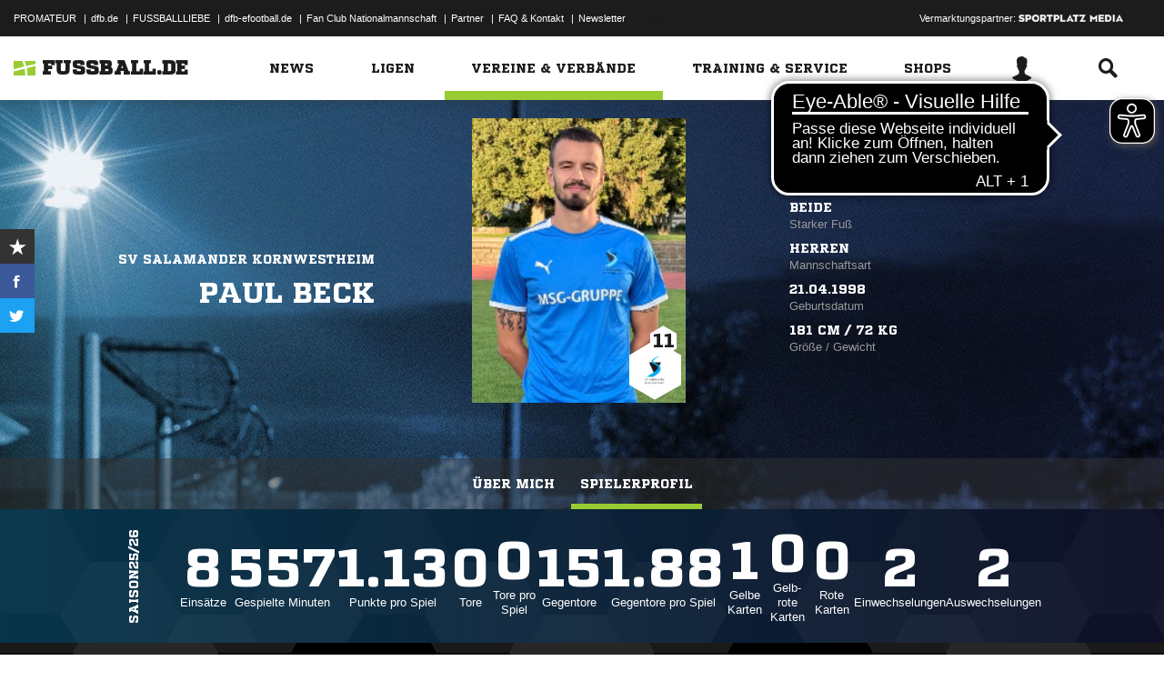

--- FILE ---
content_type: text/html; charset=UTF-8
request_url: https://www.fussball.de/spielerprofil/-/userid/01VQDFM7P4000000VS541L4KVVPFGCB8
body_size: 23166
content:
<!doctype html>
<html class="no-js" lang="de">
	<head>
		<meta charset="utf-8">
		<meta http-equiv="X-UA-Compatible" content="IE=edge">
		
		
		<title>Paul Beck (SV Salamander Kornwestheim 189) Spielerprofil | FUSSBALL.DE</title>
		<meta name="default_image_title" content=""/>
		<link rel="canonical" href="https://www.fussball.de/spielerprofil/-/userid/01VQDFM7P4000000VS541L4KVVPFGCB8" />
		<meta name="description" content="Paul Beck (SV Salamander Kornwestheim 189) Spielerprofil | FUSSBALL.DE"/>
		<meta name="keywords" content="Spielerprofil"/>
		<meta name="robots" content="NOINDEX,FOLLOW"/>
		<meta name="generator" content=""/>
		<meta name="twitter:card" content="summary"/>
		<meta name="twitter:description" content="Paul Beck (SV Salamander Kornwestheim 189) Spielerprofil | FUSSBALL.DE"/>
		<meta name="twitter:image" content="https://www.fussball.de/export.media/-/action/getSocialMediaImage/page/spielerprofil/userid/01VQDFM7P4000000VS541L4KVVPFGCB8"/>
		<meta name="twitter:title" content="Paul Beck (SV Salamander Kornwestheim 189) Spielerprofil | FUSSBALL.DE"/>
		<meta property="og:title" content="Paul Beck (SV Salamander Kornwestheim 189) Spielerprofil | FUSSBALL.DE"/>
		<meta property="og:image" content="https://www.fussball.de/export.media/-/action/getSocialMediaImage/page/spielerprofil/userid/01VQDFM7P4000000VS541L4KVVPFGCB8"/>
		<meta property="og:image:width" content="600"/>
		<meta property="og:image:height" content="315"/>
		<meta property="og:url" content="https://www.fussball.de/spielerprofil/-/userid/01VQDFM7P4000000VS541L4KVVPFGCB8"/>
		<meta property="og:type" content="website"/>
		<meta property="og:description" content="Paul Beck (SV Salamander Kornwestheim 189) Spielerprofil | FUSSBALL.DE"/>

		<meta name="viewport" content="width=device-width, initial-scale=1.0">

		<link rel="shortcut icon" type="image/x-icon" href="//www.fussball.de/static/por/8.84.1.1/icon/favicon.ico" />
		<link rel="apple-touch-icon-precomposed" href="//www.fussball.de/static/por/8.84.1.1/images/apple-touch-icon-precomposed.png">
		<link rel="stylesheet" href="//www.fussball.de/static/por/8.84.1.1/css/style.css" />

        <link rel="preconnect" href="//app.usercentrics.eu"><link rel="preconnect" href="//api.usercentrics.eu"><link rel="preconnect" href="//privacy-proxy.usercentrics.eu"><link rel="preload" href="//app.usercentrics.eu/browser-ui/latest/loader.js" as="script"><link rel="preload" href="//privacy-proxy.usercentrics.eu/latest/uc-block.bundle.js" as="script"><script id="usercentrics-cmp" data-settings-id="FlEfWqayV" data-eu-mode="true" src="https://app.eu.usercentrics.eu/browser-ui/latest/loader.js" data-tcf-enabled></script><script type="application/javascript" src="https://sdp.eu.usercentrics.eu/legacy/uc-block.bundle.js"></script><script> uc.setServiceAlias({'ppPIzs4e': 'RVtztac32h7njd'})</script>
         <script async src="https://cdn.eye-able.com/configs/www.fussball.de.js"></script>
<script async src="https://cdn.eye-able.com/public/js/eyeAble.js"></script>
        	
		
		

	
		<script type="text/plain" data-usercentrics="Adobe Analytics" src="//assets.adobedtm.com/97c422f768f3/28b81cdb5065/launch-9364d69cd4f0.min.js"></script>
<!-- gtm -->
<script type="text/plain" data-usercentrics="Google Tag Manager">/*<![CDATA[*/var dfbconsentAllowed = false;var dataLayer = dataLayer || [{"SeitennameLang":"spielerprofil_lesen","SeitennameKurz":"spielerprofil"}];
(function(w,d,s,l,i){w[l]=w[l]||[];w[l].push({'gtm.start':new Date().getTime(),event:'gtm.js'});var f=d.getElementsByTagName(s)[0],j=d.createElement(s),dl=l!='dataLayer'?'&l='+l:'';j.async=true;j.src='//www.googletagmanager.com/gtm.js?id='+i+dl;f.parentNode.insertBefore(j,f);})(window,document,'script','dataLayer','GTM-PV3CR63');/*]]>*/</script>
<!-- dfb consent push -->
<script type="text/plain" data-usercentrics="Personalisierte Werbung">/*<![CDATA[*/dfbconsentAllowed = true;/*]]>*/</script>
<script type="text/plain" data-usercentrics="Google Tag Manager">/*<![CDATA[*/dataLayer.push({'dfbconsent': dfbconsentAllowed})/*]]>*/</script>
<!-- reload manager -->
<script type="text/plain" data-usercentrics="Google Syndication">/*<![CDATA[*/spm_googletag_custom_reloader = function(d, c) {
if (!c) {var c = true;} if (googletag.pubads().getSlots()) {if (!d) {googletag.pubads().refresh(null, {changeCorrelator: c})} else {for (i = 0; i < googletag.pubads().getSlots().length; i++) {if (googletag.pubads().getSlots()[i].getSlotElementId() == d) {googletag.pubads().refresh([googletag.pubads().getSlots()[i]], {changeCorrelator: c});}}}}
};
/*]]>*/</script>

		<script type="text/javascript">/*<![CDATA[*/
edArtikelErstellt='';
edArtikelId='';
edArtikelKategorie='';
edArtikelSchluesselwoerter='';
edArtikelTitel='';
edChannel='profile';
edGastmannschaftId='';
edGastmannschaftName='';
edGebiet='';
edGebietName='';
edHeimmannschaftId='';
edHeimmannschaftName='';
edMandant='';
edMannschaftId='';
edMannschaftName='';
edMannschaftsart='';
edMannschaftsartId='';
edMannschaftsartName='';
edMannschaftsartTypId='';
edMannschaftsartTypName='';
edSaison='';
edSeite='spielerprofil_lesen/-/userid/01VQDFM7P4000000VS541L4KVVPFGCB8';
edSeitennameKurz='spielerprofil';
edSeitennameLang='spielerprofil_lesen';
edSpielId='';
edSpielgebietId='';
edSpielgebietName='';
edSpielklasse='';
edSpielklasseId='';
edSpielklasseName='';
edSpielklasseTypId='';
edSpielklasseTypName='';
edSubchannel='';
edTickerId='';
edVerbandId='';
edVerbandName='';
edVereinId='';
edVereinName='';
edVideoId='';
edVideoTitle='';
edWettbewerbId='';
edWettbewerbName='';
edWettbewerbTypId='';
edWettkampfTyp='';
edWettkampfTypName='';
edWidgetTyp='';
fbedExtPlzMultiSpielst='';
fbedExtPlzMultiVerein='';
fbedExtPlzSpielst='';
fbedExtPlzVerein='';
fbedWidgetKey='';
loginUrl='https://sso.fussball.de/realms/fbde-portal/protocol/openid-connect/auth?client_id=fussball-de-web-app&response_type=code&scope=openid&state=https%3A%2F%2Fwww.fussball.de%2Flogin.fbde%3Ffw_url%3DFW_URL_PLACEHOLDER%7CRMDa4KNT3fX08CgMuUltG6D38YSBePI9-RidHe96tUk&redirect_uri=https://www.fussball.de/login.fbde?fw_url=FW_URL_PLACEHOLDER';
trackingcountername='spielerprofil.01VQDFM7P4000000VS541L4KVVPFGCB8';
if (window.location.href.indexOf('#_=_') > 0) {
	window.location = window.location.href.replace(/#.*/, '');
}
/*]]>*/</script>

		 <script async src="https://cdn.eye-able.com/configs/www.fussball.de.js"></script>
<script async src="https://cdn.eye-able.com/public/js/eyeAble.js"></script>

	</head>
	<body class="fbde" x-ms-format-detection="none" data-ng-controller="ApplicationController" data-marketing-cookies data-click-tracking data-scroll-spy data-ng-cloak global-events data-obfuscation-stylesheet="//www.fussball.de/export.fontface/-/id/%ID%/type/css">
		<script type="text/plain" data-usercentrics="FUSSBALL.DE Services" src="https://www.fussball.de/static/layout/fbde2/por/8.84.1.1/js/open-app.js"></script>

		<header data-ng-controller="FlyoutController" data-ng-class="{active:flyoutState.isOpen, 'active-layer':layerState.isOpen}">
	<nav class="header-meta-nav">
		<div class="container">
			<div class="metanav-left">
				<ul>
					<li>
						<a href="https://next.fussball.de/promateur?utm_medium=Organisch&utm_source=FUSSBALLDE&utm_campaign=PROMATEUR&utm_content=HeaderleisteWeb" target="_blank">PROMATEUR</a>
						<span class="divider">&#124;</span>
					</li>
					<li>
						<a href="https://www.dfb.de" target="_blank">dfb.de</a>
						<span class="divider">&#124;</span>
					</li>
					<li>
						<a href="https://www.dfb.de/fussballliebe" target="_blank">FUSSBALLLIEBE</a>
						<span class="divider">&#124;</span>
					</li>
					<li>
						<a href="https://dfb-efootball.de/?cid=fussballde-metanav" target="_blank">dfb-efootball.de</a>
						<span class="divider">&#124;</span>
					</li>
					<li>
						<a href="https://fanclub.dfb.de/index.php?id=2" target="_blank">Fan Club Nationalmannschaft</a>
						<span class="divider">&#124;</span>
					</li>
					<li>
						<a href="https://www.fussball.de/partner" target="_blank">Partner</a>
						<span class="divider">&#124;</span>
					</li>
					<li>
						<a href="https://next.fussball.de/faq" target="_blank">FAQ &amp; Kontakt</a>
						<span class="divider">&#124;</span>
					</li>
					<li>
						<a href="https://www.fussball.de/newsletter" target="_blank">Newsletter</a>
					</li>
				</ul>
				<a href="#!" id="editor-link" class="visible-full">
					<span>Link</span>
					<script type="text/javascript">document.addEventListener('DOMContentLoaded', function () {document.getElementById('editor-link').addEventListener('click', function doThings() { alert('/spielerprofil/-/userid/01VQDFM7P4000000VS541L4KVVPFGCB8');});});</script>
				</a>
			</div>
			<div class="metanav-right">
				<div class="ad-provider">
					Vermarktungspartner:
					<a href="https://sportplatz-media.com/media/" target="_blank">
						<img src="//www.fussball.de/static/layout/fbde2/por/8.84.1.1/images/partner/footer_partner_logo_spm.png" alt="logo">
					</a>
				</div>
				<div data-user-dependency="{'FBDE_COMMUNITY_IN':'equal'}" data-ajaxcontent-type="jsonp" data-user="{'FBDE_COMMUNITY_IN':'1'}" data-ajaxcontent="https://www.fussball.de/login.community"></div>
				<div data-user-dependency="{'FBDE_COMMUNITY_OUT':'equal'}" data-ajaxcontent-type="jsonp" data-user="{'FBDE_COMMUNITY_OUT':'1'}" data-ajaxcontent="https://www.fussball.de/logout.community"></div>
			</div>
		</div>
	</nav>
	<div class="header-warning" data-header-warning="https://www.dfb.de/fussballde-info/warnhinweis/">
		<div class="container">
			<p class="header-warning-hl">Aktuell technische Probleme bei FUSSBALL.DE.</p>
			<p class="header-warning-p">An der Lösung des Problems wird mit Hochdruck gearbeitet.<br>Wir bitten um euer Verständnis.</p>
		</div>
	</div>
	<div class="header-main-nav">
		<div class="container">
			<div class="logo-wrapper">
				<div id="logo">
					<a data-ng-click="onLogoClick($event)" href="https://www.fussball.de/homepage">
						<img src="https://www.fussball.de/static/layout/fbde2/por/8.84.1.1/images/logo.svg" alt="logo" width="24" class="logo-graphic" height="16">
						<span class="logo-letters">fussball.de</span>
					</a>
				</div>
			</div>
			<nav class="secondary-nav">
				<ul>
					<li class="seondary-nav-toggle">
						<a data-ng-click="toggleVisibleMobile()"><span class="icon-toggle"></span></a>
					</li>
					<li>
						<div data-user-dependency="{'FBDE_USER_ID':'existVisible'}" data-flyoutnavitem="main" data-ng-class="{'current':isCurrent}">
							<div data-flyoutitem-identifier="#login">
								
								<span></span>
								<img data-user-interpolate="src" data-user-interpolate-tmpl="%FBDE_USER_THUMB%" alt="thumb" class="img-profile">
							</div>
						</div>
						<div data-user-dependency="{'FBDE_USER_ID':'notexistVisible'}">
							<a href="https://sso.fussball.de/realms/fbde-portal/protocol/openid-connect/auth?client_id=fussball-de-web-app&response_type=code&scope=openid&state=https%3A%2F%2Fwww.fussball.de%2Flogin.fbde%3Ffw_url%3Dhttps%3A%2F%2Fwww.fussball.de%2Fspielerprofil%2F-%2Fuserid%2F01VQDFM7P4000000VS541L4KVVPFGCB8%7CtT-aTuMS5XpQ02Gm0SgHFtc308Ds7Iz63oHmD6JX9nE&redirect_uri=https://www.fussball.de/login.fbde?fw_url=https%3A%2F%2Fwww.fussball.de%2Fspielerprofil%2F-%2Fuserid%2F01VQDFM7P4000000VS541L4KVVPFGCB8"><span class="icon-login"></span></a>
						</div>
					</li>
					<li data-flyoutnavitem="main" data-ng-class="{'current':isCurrent}">
						<div data-flyoutitem-identifier="#search"><span class="icon-search"></span></div>
					</li>
				</ul>
			</nav>
			<nav data-ng-class="{active: isVisibleMobile, hidden: scopeEnv.isMainMenuHidden}" class="primary-nav">
				<ul class="fast">
					<li>
						<a href="https://www.fussball.de/my.favorites"><span class="icon-favorits"></span>Favoriten</a>
					</li>
					<li>
						<a href="https://www.fussball.de/matchkalender"><span class="icon-matchcal"></span>Matchkalender</a>
					</li>
					<li>
						<div data-flyoutnavitem="main">
							<div data-user-dependency="{'FBDE_USER_ID':'existVisible'}" data-flyoutitem-identifier="#login">
								
								<span></span>
								<img data-user-interpolate="src" data-user-interpolate-tmpl="%FBDE_USER_THUMB%" alt="thumb" class="img-profile">
								<span data-user-interpolate="innerHTML" data-user-interpolate-tmpl="%FBDE_NICKNAME%"></span>
							</div>
						</div>
						<div data-user-dependency="{'FBDE_USER_ID':'notexistVisible'}">
							<a href="https://sso.fussball.de/realms/fbde-portal/protocol/openid-connect/auth?client_id=fussball-de-web-app&response_type=code&scope=openid&state=https%3A%2F%2Fwww.fussball.de%2Flogin.fbde%3Ffw_url%3Dhttps%3A%2F%2Fwww.fussball.de%2Fspielerprofil%2F-%2Fuserid%2F01VQDFM7P4000000VS541L4KVVPFGCB8%7CtT-aTuMS5XpQ02Gm0SgHFtc308Ds7Iz63oHmD6JX9nE&redirect_uri=https://www.fussball.de/login.fbde?fw_url=https%3A%2F%2Fwww.fussball.de%2Fspielerprofil%2F-%2Fuserid%2F01VQDFM7P4000000VS541L4KVVPFGCB8"><span class="icon-login"></span>Anmelden</a>
						</div>
					</li>
					<li data-flyoutnavitem="main">
						<div data-flyoutitem-identifier="#search"><span></span>Suche<span class="icon-search"></span></div>
					</li>
				</ul>
				<ul class="main">
					<li data-flyoutnavitem="main" data-ng-class="{'current':isCurrent}">
						<div data-flyoutitem-identifier="#flyout-news"><span></span>News<span class="icon-angle-right"></span></div>
					</li>
					<li data-flyoutnavitem="main" data-ng-class="{'current':isCurrent}">
						<div data-flyoutitem-identifier="#competitions"><span></span>Ligen<span class="icon-angle-right"></span></div>
					</li>
					<li data-flyoutnavitem="main" data-ng-class="{'current':isCurrent}" class="active">
						<div data-flyoutitem-identifier="#pros"><span></span>Vereine & Verbände<span class="icon-angle-right"></span></div>
					</li>
					<li data-flyoutnavitem="main" data-ng-class="{'current':isCurrent}">
						<div data-flyoutitem-identifier="#trainings"><span></span>Training & Service<span class="icon-angle-right"></span></div>
					</li>
					<li data-flyoutnavitem="main" data-ng-class="{'current':isCurrent}">
						<div data-flyoutitem-identifier="#shop"><span></span>Shops<span class="icon-angle-right"></span></div>
					</li>
				</ul>
				<ul class="meta">
					<li>
						<a href="https://next.fussball.de/promateur?utm_medium=Organisch&utm_source=FUSSBALLDE&utm_campaign=PROMATEUR&utm_content=HeaderleisteWeb" target="_blank">PROMATEUR<span class="icon-link-arrow"></span></a>
					</li>
					<li>
						<a href="https://www.dfb.de" target="_blank">dfb.de<span class="icon-link-arrow"></span></a>
					</li>
					<li>
						<a href="https://www.dfb.de/fussballliebe" target="_blank">FUSSBALLLIEBE<span class="icon-link-arrow"></span></a>
					</li>
					<li>
						<a href="https://dfb-efootball.de/?cid=fussballde-metanav" target="_blank">dfb-efootball.de<span class="icon-link-arrow"></span></a>
					</li>
					<li>
						<a href="https://fanclub.dfb.de/index.php?id=2" target="_blank">Fan Club Nationalmannschaft<span class="icon-link-arrow"></span></a>
					</li>
					<li>
						<a href="https://www.fussball.de/partner" target="_blank">Partner<span class="icon-link-arrow"></span></a>
					</li>
					<li>
						<a href="https://next.fussball.de/faq" target="_blank">FAQ &amp; Kontakt<span class="icon-link-arrow"></span></a>
					</li>
					<li>
						<a href="https://www.fussball.de/newsletter" target="_blank">Newsletter<span class="icon-link-arrow"></span></a>
					</li>
				</ul>
			</nav>
		</div>
	</div>
	<div data-user-favorites-load-cookie="FBDE_USER_ID" data-ng-class="{'opened':flyoutState.isOpen}" id="header-flyout" class="header-flyout" data-user-favorites-load="https://www.fussball.de/my.ajax.favorites">
		<div data-flyoutnavcontent="main" data-ng-class="{active:isActive, hidden: scopeEnv.isSubMenuHidden}" id="flyout-news" class="flyout-subnav">
			<div class="container">
				<div data-ng-controller="ToolboxController" class="news-list-toolbox news-list-toolbox-menu" data-toolbox>
					<div class="flyout-left">
						<nav class="flyout-nav">
							<h4 data-ng-click="scopeEnv.isMainMenuHidden = false; flyoutState.isOpen = false;"><span class="icon-angle-left"></span>News</h4>
							<ul>
								<li data-toolbox-value="all_news" data-toolbox-headermenu-item="single" data-ng-class="{'current':isCurrent}" data-toolbox-key="include" data-toolbox-target="https://www.fussball.de/news/-/include/all_news">
									<div><span></span>Alle<span></span></div>
								</li>
								<li data-toolbox-value="magazin" data-toolbox-headermenu-item="single" data-ng-class="{'current':isCurrent}" data-toolbox-key="include" data-toolbox-target="https://www.fussball.de/news/-/include/magazin">
									<div><span></span>Magazin<span></span></div>
								</li>
								<li data-flyoutnavitem="sub" data-ng-class="{'current':isCurrent}" data-toolbox-flyout-right="regional-league-categories">
									<div data-flyoutitem-identifier="#regional-league-categories"><span></span>Regionalliga<span class="icon-angle-right"></span></div>
								</li>
								<li data-flyoutnavitem="sub" data-ng-class="{'current':isCurrent}" data-toolbox-flyout-right="association-categories">
									<div data-flyoutitem-identifier="#association-categories"><span></span>Verbände<span class="icon-angle-right"></span></div>
								</li>
								<li data-toolbox-value="service" data-toolbox-headermenu-item="single" data-ng-class="{'current':isCurrent}" data-toolbox-key="include" data-toolbox-target="https://www.fussball.de/news/-/include/service">
									<div><span></span>Service<span></span></div>
								</li>
								<li data-toolbox-value="aktionen" data-toolbox-headermenu-item="single" data-ng-class="{'current':isCurrent}" data-toolbox-key="include" data-toolbox-target="https://www.fussball.de/news/-/include/aktionen">
									<div><span></span>Aktionen<span></span></div>
								</li>
								<li data-flyoutnavitem="sub" data-ng-class="{'current':isCurrent}" data-toolbox-flyout-right="helpcenter-categories">
									<div data-flyoutitem-identifier="#helpcenter-categories"><span></span>Hilfe-Center<span class="icon-angle-right"></span></div>
								</li>
							</ul>
						</nav>
					</div>
					<div class="flyout-right">
						<div data-flyoutnavcontent="sub" data-ng-class="{'active':isActive}" id="helpcenter-categories" class="flyout-tab">
							<div data-flyout-content=".filter-helpcenter" data-toolbox-flyout-header-menu="filterList" id="link-flyout-right-helpcenter-categories" data-toolbox-key="helpcenter-categories"></div>
							<div class="container">
								<h4 data-ng-click="scopeEnv.isMainMenuHidden = true; scopeEnv.isSubMenuHidden = false;">Hilfe-Center<span class="icon-angle-left"></span></h4>
								<div data-toolbox-headermenu-item="list" data-toolbox-target="https://www.fussball.de/news/-/include/helpcenter" data-toolbox-key="helpcenter-categories" class="filter-categories filter-assoc filter-helpcenter">
									<div class="select-wrapper-toolbox">
										<div tabindex="0" class="selection visible-small">
											<div class="value">Hilfe-Center
												<strong class="currentSelection" data-attr-selection-info></strong>
											</div>
											<span class="icon-angle-down"></span>
										</div>
										<ul class="list select-list">
											<li class="visible-small">
												<label data-checkbox="" class="checkbox">
													<span class="icon-verified"></span>
													<input name="filter-items" data-attr-toggle-type="all" checked="checked" type="checkbox" value="true">
													<strong data-attr-select-all-label>Alle Auswählen</strong>
												</label>
											</li>
											<li>
												<label data-checkbox="" class="checkbox" data-attr-select-option="true">
													<span class="icon-verified"></span>
													<input name="filter-items" data-attr-toggle-type="single" checked="checked" type="checkbox" value="11198">
													<strong>Allgemeines</strong>
												</label>
											</li>
											<li>
												<label data-checkbox="" class="checkbox" data-attr-select-option="true">
													<span class="icon-verified"></span>
													<input name="filter-items" data-attr-toggle-type="single" checked="checked" type="checkbox" value="11199">
													<strong>APP</strong>
												</label>
											</li>
											<li>
												<label data-checkbox="" class="checkbox" data-attr-select-option="true">
													<span class="icon-verified"></span>
													<input name="filter-items" data-attr-toggle-type="single" checked="checked" type="checkbox" value="11200">
													<strong>Liveticker</strong>
												</label>
											</li>
											<li>
												<label data-checkbox="" class="checkbox" data-attr-select-option="true">
													<span class="icon-verified"></span>
													<input name="filter-items" data-attr-toggle-type="single" checked="checked" type="checkbox" value="11201">
													<strong>Mannschaftsseite</strong>
												</label>
											</li>
											<li>
												<label data-checkbox="" class="checkbox" data-attr-select-option="true">
													<span class="icon-verified"></span>
													<input name="filter-items" data-attr-toggle-type="single" checked="checked" type="checkbox" value="11202">
													<strong>Profile</strong>
												</label>
											</li>
											<li>
												<label data-checkbox="" class="checkbox" data-attr-select-option="true">
													<span class="icon-verified"></span>
													<input name="filter-items" data-attr-toggle-type="single" checked="checked" type="checkbox" value="11203">
													<strong>Registrierung</strong>
												</label>
											</li>
											<li>
												<label data-checkbox="" class="checkbox" data-attr-select-option="true">
													<span class="icon-verified"></span>
													<input name="filter-items" data-attr-toggle-type="single" checked="checked" type="checkbox" value="11204">
													<strong>Training & Service</strong>
												</label>
											</li>
											<li>
												<label data-checkbox="" class="checkbox" data-attr-select-option="true">
													<span class="icon-verified"></span>
													<input name="filter-items" data-attr-toggle-type="single" checked="checked" type="checkbox" value="11205">
													<strong>Widgets</strong>
												</label>
											</li>
										</ul>
									</div>
									<div class="general">
										<div class="hidden-small">
											<label data-checkbox="" class="checkbox">
												<span class="icon-verified"></span>
												<input name="filter-items" data-attr-toggle-type="all" checked="checked" type="checkbox" value="true">
												<strong data-attr-select-all-label>Alle Auswählen</strong>
											</label>
										</div>
										<button type="submit" class="button button-primary">Los</button>
									</div>
								</div>
							</div>
						</div>
						<div data-flyoutnavcontent="sub" data-ng-class="{'active':isActive}" id="regional-league-categories" class="flyout-tab">
							<div data-flyout-content=".filter-regionalliga" data-toolbox-flyout-header-menu="filterList" id="link-flyout-right-regional-league-categories" data-toolbox-key="regional-league-categories"></div>
							<div class="container">
								<h4 data-ng-click="scopeEnv.isMainMenuHidden = true; scopeEnv.isSubMenuHidden = false;">Regionalliga<span class="icon-angle-left"></span></h4>
								<div data-toolbox-headermenu-item="list" data-toolbox-target="https://www.fussball.de/news/-/include/regionalliga" data-toolbox-key="regional-league-categories" class="filter-categories filter-assoc filter-regionalliga">
									<div class="select-wrapper-toolbox">
										<div tabindex="0" class="selection visible-small">
											<div class="value">Regionalligen
												<strong class="currentSelection" data-attr-selection-info></strong>
											</div>
											<span class="icon-angle-down"></span>
										</div>
										<ul class="list select-list">
											<li class="visible-small">
												<label data-checkbox="" class="checkbox">
													<span class="icon-verified"></span>
													<input name="filter-items" data-attr-toggle-type="all" checked="checked" type="checkbox" value="true">
													<strong data-attr-select-all-label>Alle Auswählen</strong>
												</label>
											</li>
											<li>
												<label data-checkbox="" class="checkbox" data-attr-select-option="true">
													<span class="icon-verified"></span>
													<input name="filter-items" data-attr-toggle-type="single" checked="checked" type="checkbox" value="11212">
													<strong>Regionalliga Nord</strong>
												</label>
											</li>
											<li>
												<label data-checkbox="" class="checkbox" data-attr-select-option="true">
													<span class="icon-verified"></span>
													<input name="filter-items" data-attr-toggle-type="single" checked="checked" type="checkbox" value="11213">
													<strong>Regionalliga Nordost</strong>
												</label>
											</li>
											<li>
												<label data-checkbox="" class="checkbox" data-attr-select-option="true">
													<span class="icon-verified"></span>
													<input name="filter-items" data-attr-toggle-type="single" checked="checked" type="checkbox" value="11211">
													<strong>Regionalliga West</strong>
												</label>
											</li>
											<li>
												<label data-checkbox="" class="checkbox" data-attr-select-option="true">
													<span class="icon-verified"></span>
													<input name="filter-items" data-attr-toggle-type="single" checked="checked" type="checkbox" value="11209">
													<strong>Regionalliga Südwest</strong>
												</label>
											</li>
											<li>
												<label data-checkbox="" class="checkbox" data-attr-select-option="true">
													<span class="icon-verified"></span>
													<input name="filter-items" data-attr-toggle-type="single" checked="checked" type="checkbox" value="11210">
													<strong>Regionalliga Bayern</strong>
												</label>
											</li>
										</ul>
									</div>
									<div class="general">
										<div class="hidden-small">
											<label data-checkbox="" class="checkbox">
												<span class="icon-verified"></span>
												<input name="filter-items" data-attr-toggle-type="all" checked="checked" type="checkbox" value="true">
												<strong data-attr-select-all-label>Alle Auswählen</strong>
											</label>
										</div>
										<button type="submit" class="button button-primary">Los</button>
									</div>
								</div>
							</div>
						</div>
						<div data-flyoutnavcontent="sub" data-ng-class="{'active':isActive}" id="association-categories" class="flyout-tab">
							<div data-flyout-content=".filter-verband" data-toolbox-flyout-header-menu="filterList" id="link-flyout-right-association-categories" data-toolbox-key="association-categories"></div>
							<div class="container">
								<h4 data-ng-click="scopeEnv.isMainMenuHidden = true; scopeEnv.isSubMenuHidden = false;">Verbände<span class="icon-angle-left"></span></h4>
								<div data-toolbox-headermenu-item="list" data-toolbox-target="https://www.fussball.de/news/-/include/verbaende" data-toolbox-key="association-categories" class="filter-categories filter-assoc filter-verband">
									<div class="select-wrapper-toolbox">
										<div tabindex="0" class="selection visible-small">
											<div class="value">Verbände
												<strong class="currentSelection" data-attr-selection-info></strong>
											</div>
											<span class="icon-angle-down"></span>
										</div>
										<ul class="list select-list">
											<li class="visible-small">
												<label data-checkbox="" class="checkbox">
													<span class="icon-verified"></span>
													<input name="filter-items" data-attr-toggle-type="all" checked="checked" type="checkbox" value="true">
													<strong data-attr-select-all-label>Alle Auswählen</strong>
												</label>
											</li>
											<li>
												<label data-checkbox="" class="checkbox" data-attr-select-option="true">
													<span class="icon-verified"></span>
													<input name="filter-items" data-attr-toggle-type="single" checked="checked" type="checkbox" value="11032">
													<span class="logo hidden-small"><span data-alt="Baden" data-responsive-image="//www.fussball.de/export.media/-/action/getLogo/format/1/id/0123456789ABCDEF0123456700004180"></span></span>
													<strong>Baden</strong>
												</label>
											</li>
											<li>
												<label data-checkbox="" class="checkbox" data-attr-select-option="true">
													<span class="icon-verified"></span>
													<input name="filter-items" data-attr-toggle-type="single" checked="checked" type="checkbox" value="11031">
													<span class="logo hidden-small"><span data-alt="Bayern" data-responsive-image="//www.fussball.de/export.media/-/action/getLogo/format/1/id/00ES8GNCQK000000VV0AG08LVUPGND5I"></span></span>
													<strong>Bayern</strong>
												</label>
											</li>
											<li>
												<label data-checkbox="" class="checkbox" data-attr-select-option="true">
													<span class="icon-verified"></span>
													<input name="filter-items" data-attr-toggle-type="single" checked="checked" type="checkbox" value="11066">
													<span class="logo hidden-small"><span data-alt="Berlin" data-responsive-image="//www.fussball.de/export.media/-/action/getLogo/format/1/id/0123456789ABCDEF0123456700004240"></span></span>
													<strong>Berlin</strong>
												</label>
											</li>
											<li>
												<label data-checkbox="" class="checkbox" data-attr-select-option="true">
													<span class="icon-verified"></span>
													<input name="filter-items" data-attr-toggle-type="single" checked="checked" type="checkbox" value="11061">
													<span class="logo hidden-small"><span data-alt="Brandenburg" data-responsive-image="//www.fussball.de/export.media/-/action/getLogo/format/1/id/0123456789ABCDEF0123456700004250"></span></span>
													<strong>Brandenburg</strong>
												</label>
											</li>
											<li>
												<label data-checkbox="" class="checkbox" data-attr-select-option="true">
													<span class="icon-verified"></span>
													<input name="filter-items" data-attr-toggle-type="single" checked="checked" type="checkbox" value="11002">
													<span class="logo hidden-small"><span data-alt="Bremen" data-responsive-image="//www.fussball.de/export.media/-/action/getLogo/format/1/id/0123456789ABCDEF0123456700004090"></span></span>
													<strong>Bremen</strong>
												</label>
											</li>
											<li>
												<label data-checkbox="" class="checkbox" data-attr-select-option="true">
													<span class="icon-verified"></span>
													<input name="filter-items" data-attr-toggle-type="single" checked="checked" type="checkbox" value="11003">
													<span class="logo hidden-small"><span data-alt="Hamburg" data-responsive-image="//www.fussball.de/export.media/-/action/getLogo/format/1/id/0123456789ABCDEF0123456700004080"></span></span>
													<strong>Hamburg</strong>
												</label>
											</li>
											<li>
												<label data-checkbox="" class="checkbox" data-attr-select-option="true">
													<span class="icon-verified"></span>
													<input name="filter-items" data-attr-toggle-type="single" checked="checked" type="checkbox" value="11034">
													<span class="logo hidden-small"><span data-alt="Hessen" data-responsive-image="//www.fussball.de/export.media/-/action/getLogo/format/1/id/0123456789ABCDEF0123456700004170"></span></span>
													<strong>Hessen</strong>
												</label>
											</li>
											<li>
												<label data-checkbox="" class="checkbox" data-attr-select-option="true">
													<span class="icon-verified"></span>
													<input name="filter-items" data-attr-toggle-type="single" checked="checked" type="checkbox" value="11062">
													<span class="logo hidden-small"><span data-alt="Mecklenburg-Vorpommern" data-responsive-image="//www.fussball.de/export.media/-/action/getLogo/format/1/id/0123456789ABCDEF0123456700004220"></span></span>
													<strong>Mecklenburg-Vorpommern</strong>
												</label>
											</li>
											<li>
												<label data-checkbox="" class="checkbox" data-attr-select-option="true">
													<span class="icon-verified"></span>
													<input name="filter-items" data-attr-toggle-type="single" checked="checked" type="checkbox" value="11023">
													<span class="logo hidden-small"><span data-alt="Mittelrhein" data-responsive-image="//www.fussball.de/export.media/-/action/getLogo/format/1/id/0123456789ABCDEF0123456700004120"></span></span>
													<strong>Mittelrhein</strong>
												</label>
											</li>
											<li>
												<label data-checkbox="" class="checkbox" data-attr-select-option="true">
													<span class="icon-verified"></span>
													<input name="filter-items" data-attr-toggle-type="single" checked="checked" type="checkbox" value="11022">
													<span class="logo hidden-small"><span data-alt="Niederrhein" data-responsive-image="//www.fussball.de/export.media/-/action/getLogo/format/1/id/0123456789ABCDEF0123456700004110"></span></span>
													<strong>Niederrhein</strong>
												</label>
											</li>
											<li>
												<label data-checkbox="" class="checkbox" data-attr-select-option="true">
													<span class="icon-verified"></span>
													<input name="filter-items" data-attr-toggle-type="single" checked="checked" type="checkbox" value="11001">
													<span class="logo hidden-small"><span data-alt="Niedersachsen" data-responsive-image="//www.fussball.de/export.media/-/action/getLogo/format/1/id/0123456789ABCDEF0123456700004100"></span></span>
													<strong>Niedersachsen</strong>
												</label>
											</li>
											<li>
												<label data-checkbox="" class="checkbox" data-attr-select-option="true">
													<span class="icon-verified"></span>
													<input name="filter-items" data-attr-toggle-type="single" checked="checked" type="checkbox" value="11041">
													<span class="logo hidden-small"><span data-alt="Rheinland" data-responsive-image="//www.fussball.de/export.media/-/action/getLogo/format/1/id/0123456789ABCDEF0123456700004140"></span></span>
													<strong>Rheinland</strong>
												</label>
											</li>
											<li>
												<label data-checkbox="" class="checkbox" data-attr-select-option="true">
													<span class="icon-verified"></span>
													<input name="filter-items" data-attr-toggle-type="single" checked="checked" type="checkbox" value="11043">
													<span class="logo hidden-small"><span data-alt="Saarland" data-responsive-image="//www.fussball.de/export.media/-/action/getLogo/format/1/id/0123456789ABCDEF0123456700004150"></span></span>
													<strong>Saarland</strong>
												</label>
											</li>
											<li>
												<label data-checkbox="" class="checkbox" data-attr-select-option="true">
													<span class="icon-verified"></span>
													<input name="filter-items" data-attr-toggle-type="single" checked="checked" type="checkbox" value="11063">
													<span class="logo hidden-small"><span data-alt="Sachsen" data-responsive-image="//www.fussball.de/export.media/-/action/getLogo/format/1/id/0123456789ABCDEF0123456700004270"></span></span>
													<strong>Sachsen</strong>
												</label>
											</li>
											<li>
												<label data-checkbox="" class="checkbox" data-attr-select-option="true">
													<span class="icon-verified"></span>
													<input name="filter-items" data-attr-toggle-type="single" checked="checked" type="checkbox" value="11064">
													<span class="logo hidden-small"><span data-alt="Sachsen-Anhalt" data-responsive-image="//www.fussball.de/export.media/-/action/getLogo/format/1/id/0123456789ABCDEF0123456700004230"></span></span>
													<strong>Sachsen-Anhalt</strong>
												</label>
											</li>
											<li>
												<label data-checkbox="" class="checkbox" data-attr-select-option="true">
													<span class="icon-verified"></span>
													<input name="filter-items" data-attr-toggle-type="single" checked="checked" type="checkbox" value="11004">
													<span class="logo hidden-small"><span data-alt="Schleswig-Holstein" data-responsive-image="//www.fussball.de/export.media/-/action/getLogo/format/1/id/0123456789ABCDEF0123456700004070"></span></span>
													<strong>Schleswig-Holstein</strong>
												</label>
											</li>
											<li>
												<label data-checkbox="" class="checkbox" data-attr-select-option="true">
													<span class="icon-verified"></span>
													<input name="filter-items" data-attr-toggle-type="single" checked="checked" type="checkbox" value="11033">
													<span class="logo hidden-small"><span data-alt="Südbaden" data-responsive-image="//www.fussball.de/export.media/-/action/getLogo/format/1/id/0123456789ABCDEF0123456700004190"></span></span>
													<strong>Südbaden</strong>
												</label>
											</li>
											<li>
												<label data-checkbox="" class="checkbox" data-attr-select-option="true">
													<span class="icon-verified"></span>
													<input name="filter-items" data-attr-toggle-type="single" checked="checked" type="checkbox" value="11042">
													<span class="logo hidden-small"><span data-alt="Südwest" data-responsive-image="//www.fussball.de/export.media/-/action/getLogo/format/1/id/0123456789ABCDEF0123456700004160"></span></span>
													<strong>Südwest</strong>
												</label>
											</li>
											<li>
												<label data-checkbox="" class="checkbox" data-attr-select-option="true">
													<span class="icon-verified"></span>
													<input name="filter-items" data-attr-toggle-type="single" checked="checked" type="checkbox" value="11065">
													<span class="logo hidden-small"><span data-alt="Thüringen" data-responsive-image="//www.fussball.de/export.media/-/action/getLogo/format/1/id/0123456789ABCDEF0123456700004260"></span></span>
													<strong>Thüringen</strong>
												</label>
											</li>
											<li>
												<label data-checkbox="" class="checkbox" data-attr-select-option="true">
													<span class="icon-verified"></span>
													<input name="filter-items" data-attr-toggle-type="single" checked="checked" type="checkbox" value="11021">
													<span class="logo hidden-small"><span data-alt="Westfalen" data-responsive-image="//www.fussball.de/export.media/-/action/getLogo/format/1/id/0123456789ABCDEF0123456700004130"></span></span>
													<strong>Westfalen</strong>
												</label>
											</li>
											<li>
												<label data-checkbox="" class="checkbox" data-attr-select-option="true">
													<span class="icon-verified"></span>
													<input name="filter-items" data-attr-toggle-type="single" checked="checked" type="checkbox" value="11035">
													<span class="logo hidden-small"><span data-alt="Württemberg" data-responsive-image="//www.fussball.de/export.media/-/action/getLogo/format/1/id/0123456789ABCDEF0123456700004200"></span></span>
													<strong>Württemberg</strong>
												</label>
											</li>
										</ul>
									</div>
									<div class="general">
										<div class="hidden-small">
											<label data-checkbox="" class="checkbox">
												<span class="icon-verified"></span>
												<input name="filter-items" data-attr-toggle-type="all" checked="checked" type="checkbox" value="true">
												<strong data-attr-select-all-label>Alle Auswählen</strong>
											</label>
										</div>
										<button type="submit" class="button button-primary">Los</button>
									</div>
								</div>
							</div>
						</div>
					</div>
				</div>
			</div>
		</div>
		<div data-flyoutnavcontent="main" data-ng-class="{active:isActive, hidden: scopeEnv.isSubMenuHidden}" id="competitions" class="flyout-subnav">
			<div class="container">
				<div class="flyout-left">
					<nav class="flyout-nav">
						<h4 data-ng-click="scopeEnv.isMainMenuHidden = false; flyoutState.isOpen = false;"><span class="icon-angle-left"></span>Ligen</h4>
						<ul>
							<li data-flyoutnavitem="sub" data-ng-class="{'current':isCurrent}">
								<div data-flyoutitem-identifier="#wam"><span></span>Alle Ligen<span class="icon-angle-right"></span></div>
							</li>
							<li data-flyoutnavitem="sub" data-ng-class="{'current':isCurrent}">
								<div data-flyoutitem-identifier="#topleagues"><span></span>Top-Ligen<span class="icon-angle-right"></span></div>
							</li>
							<li data-ng-class="{'current':isCurrent}">
								<a href="https://dfb-efootball.de/dfb-epokal?cid=fussballde-nav" target="_blank">DFB-ePokal</a>
							</li>
							<li data-ng-class="{'current':isCurrent}">
								<a href="https://www.fussball.de/statistik.torjaeger">Torjägerkanone</a>
							</li>
							<li data-ng-class="{'current':isCurrent}">
								<a href="https://next.fussball.de/promateur?utm_source=FUSSBALLDE&utm_medium=Organisch&utm_content=FlyOutWeb&utm_campaign=PROMATEUR">PROMATEUR - Der FUSSBALL.DE Manager</a>
							</li>
							<li data-ng-class="{'current':isCurrent}">
								<a href="https://www.fussball.de/finaltag.der.amateure">Finaltag der Amateure</a>
							</li>
							<li data-user-dependency="{'FBDE_USER_ID':'existVisible'}" data-ng-class="{'current':isCurrent}">
								<a href="https://www.fussball.de/my.account.matchplan.next">Mein Spielplan</a>
							</li>
							<li data-flyoutnavitem="sub" data-ng-class="{'current':isCurrent}">
								<div data-flyoutitem-identifier="#stats"><span></span>Amateurstatistiken<span class="icon-angle-right"></span></div>
							</li>
							<li data-flyoutnavitem="sub" data-ng-class="{'current':isCurrent}">
								<div data-flyoutitem-identifier="#matchcal"><span></span>Matchkalender<span class="icon-angle-right"></span></div>
							</li>
						</ul>
					</nav>
				</div>
				<div class="flyout-right">
					<div data-flyoutnavcontent="sub" data-ng-class="{'active':isActive}" id="wam" class="flyout-tab">
						<div class="wam header-flyout-wam">
							<h4 data-ng-click="scopeEnv.isMainMenuHidden = true; scopeEnv.isSubMenuHidden = false;"><span class="icon-angle-left"></span>Wettbewerbsauswahl</h4>
							<div class="inner">
								<form method="GET" data-wam-open="true" data-url-submit="" data-url-competitions="//www.fussball.de/wam_competitions_CLIENT_SEASON_COMPETITIONTYPE_TEAMTYPE_LEAGUE_AREA.json" data-url-base="//www.fussball.de/wam_base.json" data-url-areas="//www.fussball.de/wam_kinds_CLIENT_SEASON_COMPETITIONTYPE.json" data-wam>
									<div class="form-wrapper">
										<div data-ng-class="{on: wamData.clients.isOpen, cta: wamData.clients.isCta, disabled: wamData.clients.length == 1}" class="select-wrapper">
											<div data-ng-click="wamData.clients.length == 1 || clickHandler(0)" class="selection">
												<div data-ng-bind="wamData.clientsSelected.label || 'Verband wählen'" class="value"></div>
												<span class="icon-angle-down"></span>
											</div>
											<ul class="select-list">
												<li data-ng-repeat="option in wamData.clients" data-ng-class="{on: wamData.clientsSelected.id == option.id}">
													<a data-ng-click="wamData.clients.isOpen = !wamData.clients.isOpen; wamData.clientsSelected = option; wamUpdate('clients',$index)">{{option.label}}</a>
												</li>
											</ul>
											<div class="select">
												<select data-ng-model="wamData.clientsSelected" size="1" data-ng-disabled="wamData.clients.length == 1" name="clients" data-ng-change="onChange()" data-label="Verband wählen" data-ng-options="option as option.label for option in wamData.clients track by option.id" data-wam-select>
													<option data-ng-if="false" label="" value="">
														<label></label>
													</option>
												</select>
											</div>
										</div>
										<div data-ng-class="{on: wamData.seasons.isOpen, cta: wamData.seasons.isCta, disabled: wamData.seasons.length == 1}" class="select-wrapper">
											<div data-ng-click="wamData.seasons.length == 1 || clickHandler(1)" class="selection">
												<div data-ng-bind="wamData.seasonsSelected.label || 'Saison wählen'" class="value"></div>
												<span class="icon-angle-down"></span>
											</div>
											<ul class="select-list">
												<li data-ng-repeat="option in wamData.seasons" data-ng-class="{on: wamData.seasonsSelected.id == option.id}">
													<a data-ng-click="wamData.seasons.isOpen = !wamData.seasons.isOpen; wamData.seasonsSelected = option; wamUpdate('seasons',$index)">{{option.label}}</a>
												</li>
											</ul>
											<div class="select">
												<select data-ng-model="wamData.seasonsSelected" size="1" data-ng-disabled="wamData.seasons.length == 1" name="seasons" data-ng-change="onChange()" data-label="Saison wählen" data-ng-options="option as option.label for option in wamData.seasons track by option.id" data-wam-select>
													<option data-ng-if="false" label="" value="">
														<label></label>
													</option>
												</select>
											</div>
										</div>
										<div data-ng-class="{on: wamData.competitionTypes.isOpen, cta: wamData.competitionTypes.isCta, disabled: wamData.competitionTypes.length == 1}" class="select-wrapper">
											<div data-ng-click="wamData.competitionTypes.length == 1 || clickHandler(2)" class="selection">
												<div data-ng-bind="wamData.competitionTypesSelected.label || 'Typ wählen'" class="value"></div>
												<span class="icon-angle-down"></span>
											</div>
											<ul class="select-list">
												<li data-ng-repeat="option in wamData.competitionTypes" data-ng-class="{on: wamData.competitionTypesSelected.id == option.id}">
													<a data-ng-click="wamData.competitionTypes.isOpen = !wamData.competitionTypes.isOpen; wamData.competitionTypesSelected = option; wamUpdate('competitionTypes',$index)">{{option.label}}</a>
												</li>
											</ul>
											<div class="select">
												<select data-ng-model="wamData.competitionTypesSelected" size="1" data-ng-disabled="wamData.competitionTypes.length == 1" name="competitionTypes" data-ng-change="onChange()" data-label="Typ wählen" data-ng-options="option as option.label for option in wamData.competitionTypes track by option.id" data-wam-select>
													<option data-ng-if="false" label="" value="">
														<label></label>
													</option>
												</select>
											</div>
										</div>
										<div data-ng-class="{on: wamData.teamTypes.isOpen, cta: wamData.teamTypes.isCta, disabled: wamData.teamTypes.length == 1}" class="select-wrapper">
											<div data-ng-click="wamData.teamTypes.length == 1 || clickHandler(3)" class="selection">
												<div data-ng-bind="wamData.teamTypesSelected.label || 'Mannschaftsart wählen'" class="value"></div>
												<span class="icon-angle-down"></span>
											</div>
											<ul class="select-list">
												<li data-ng-repeat="option in wamData.teamTypes" data-ng-class="{on: wamData.teamTypesSelected.id == option.id}">
													<a data-ng-click="wamData.teamTypes.isOpen = !wamData.teamTypes.isOpen; wamData.teamTypesSelected = option; wamUpdate('teamTypes',$index)">{{option.label}}</a>
												</li>
											</ul>
											<div class="select">
												<select data-ng-model="wamData.teamTypesSelected" size="1" data-ng-disabled="wamData.teamTypes.length == 1" name="teamTypes" data-ng-change="onChange()" data-label="Mannschaftsart wählen" data-ng-options="option as option.label for option in wamData.teamTypes track by option.id" data-wam-select>
													<option data-ng-if="false" label="" value="">
														<label></label>
													</option>
												</select>
											</div>
										</div>
										<div data-ng-class="{on: wamData.leagues.isOpen, cta: wamData.leagues.isCta, disabled: wamData.leagues.length == 1}" class="select-wrapper">
											<div data-ng-click="wamData.leagues.length == 1 || clickHandler(4)" class="selection">
												<div data-ng-bind="wamData.leaguesSelected.label || 'Spielklasse wählen'" class="value"></div>
												<span class="icon-angle-down"></span>
											</div>
											<ul class="select-list">
												<li data-ng-repeat="option in wamData.leagues" data-ng-class="{on: wamData.leaguesSelected.id == option.id}">
													<a data-ng-click="wamData.leagues.isOpen = !wamData.leagues.isOpen; wamData.leaguesSelected = option; wamUpdate('leagues',$index)">{{option.label}}</a>
												</li>
											</ul>
											<div class="select">
												<select data-ng-model="wamData.leaguesSelected" size="1" data-ng-disabled="wamData.leagues.length == 1" name="leagues" data-ng-change="onChange()" data-label="Spielklasse wählen" data-ng-options="option as option.label for option in wamData.leagues track by option.id" data-wam-select>
													<option data-ng-if="false" label="" value="">
														<label></label>
													</option>
												</select>
											</div>
										</div>
										<div data-ng-class="{on: wamData.areas.isOpen, cta: wamData.areas.isCta, disabled: wamData.areas.length == 1}" class="select-wrapper">
											<div data-ng-click="wamData.areas.length == 1 || clickHandler(5)" class="selection">
												<div data-ng-bind="wamData.areasSelected.label || 'Gebiet wählen'" class="value"></div>
												<span class="icon-angle-down"></span>
											</div>
											<ul class="select-list">
												<li data-ng-repeat="option in wamData.areas" data-ng-class="{on: wamData.areasSelected.id == option.id}">
													<a data-ng-click="wamData.areas.isOpen = !wamData.areas.isOpen; wamData.areasSelected = option; wamUpdate('areas',$index)">{{option.label}}</a>
												</li>
											</ul>
											<div class="select">
												<select data-ng-model="wamData.areasSelected" size="1" data-ng-disabled="wamData.areas.length == 1" name="areas" data-ng-change="onChange()" data-label="Gebiet wählen" data-ng-options="option as option.label for option in wamData.areas track by option.id" data-wam-select>
													<option data-ng-if="false" label="" value="">
														<label></label>
													</option>
												</select>
											</div>
										</div>
										<div data-ng-class="{on: wamData.competitions.isOpen, cta: wamData.competitions.isCta, disabled: wamData.competitions.length == 1}" class="select-wrapper">
											<div data-ng-click="wamData.competitions.length == 1 || clickHandler(6)" class="selection">
												<div data-ng-bind="wamData.competitionsSelected.label || 'Wettbewerb wählen'" class="value"></div>
												<span class="icon-angle-down"></span>
											</div>
											<ul class="select-list">
												<li data-ng-repeat="option in wamData.competitions" data-ng-class="{on: wamData.competitionsSelected.id == option.id}">
													<a data-ng-click="wamData.competitions.isOpen = !wamData.competitions.isOpen; wamData.competitionsSelected = option; wamUpdate('competitions',$index)">{{option.label}}</a>
												</li>
											</ul>
											<div class="select">
												<select data-ng-model="wamData.competitionsSelected" size="1" data-ng-disabled="wamData.competitions.length == 1" name="competitions" data-ng-change="onChange()" data-label="Wettbewerb wählen" data-ng-options="option as option.label for option in wamData.competitions track by option.id" data-wam-select>
													<option data-ng-if="false" label="" value="">
														<label></label>
													</option>
												</select>
											</div>
										</div>
									</div>
									<div data-user-favorites-save="https://www.fussball.de/my.add.favorite">
										<a data-user-dependency="{'FBDE_USER_ID':'exist'}" data-ng-click="saveFavorite(wamData.competitionsSelected)" data-ng-class="{'disabled':!wamData.competitionsSelected.id}" class="button button-primary favorits trigger-login-layer">als Favorit speichern</a>
									</div>
									<div class="form-submit" data-wam-submit>
										<button data-ng-click="submitForm()" data-ng-class="{'disabled':!wamData.competitionsSelected.id}" type="submit" class="button button-primary">Anzeigen</button>
									</div>
								</form>
							</div>
						</div>
						<div class="favs header-flyout-favorites">
							<div class="header-flyout-link-list">
								<div class="inner">
									<h3>Favoriten</h3>
									<div data-user-dependency="{'FBDE_USER_ID':'existVisible'}" data-user-favorites="competitions" class="user-favorites-load" data-lazyload></div>
									<div data-user-dependency="{'FBDE_USER_ID':'existVisible'}" class="favorits">
										<a href="https://www.fussball.de/my.favorites">Meine Favoriten<span class="icon-link-arrow"></span></a>
									</div>
								</div>
							</div>
							<p data-user-dependency="{'FBDE_USER_ID':'notexistVisible'}">Wenn Du dich bei unserer Community einloggst, kannst du Vereine und Mannschaften als Favoriten speichern und direkt von hier aus schnell und einfach erreichen.</p>
						</div>
					</div>
					<div data-flyoutnavcontent="sub" data-ng-class="{'active':isActive}" id="topleagues" class="flyout-tab">
						<div class="header-flyout-wam header-flyout-link-list wam">
							<h4 data-ng-click="scopeEnv.isMainMenuHidden = true; scopeEnv.isSubMenuHidden = false;"><span class="icon-angle-left"></span>Top-Ligen Herren 25/26</h4>
							<div class="inner">
								<h3 class="hidden-small">Herren 25/26</h3>
								<ul>
									<li>
										<a href="https://www.fussball.de/spieltagsuebersicht/bundesliga-deutschland-bundesliga-herren-saison2526-deutschland/-/staffel/02TKC4CR0O00001BVS5489BUVUD1610F-G" class="link">Bundesliga<span class="icon-link-arrow"></span></a>
									</li>
									<li>
										<a href="https://www.fussball.de/spieltagsuebersicht/2bundesliga-deutschland-2bundesliga-herren-saison2526-deutschland/-/staffel/02TKC4DP1S000019VS5489BUVUD1610F-G" class="link">2.Bundesliga<span class="icon-link-arrow"></span></a>
									</li>
									<li>
										<a href="https://www.fussball.de/spieltagsuebersicht/3liga-deutschland-3liga-herren-saison2526-deutschland/-/staffel/02TKC4EF0G00000IVS5489BUVUD1610F-G" class="link">3.Liga<span class="icon-link-arrow"></span></a>
									</li>
									<li>
										<a href="https://www.fussball.de/spieltagsuebersicht/regionalliga-nord-region-norddeutschland-regionalliga-herren-saison2526-region-norddeutschland/-/staffel/02TF6JAOE0000008VS5489BTVTLPPK10-G" class="link">Regionalliga Nord<span class="icon-link-arrow"></span></a>
									</li>
									<li>
										<a href="https://www.fussball.de/spieltagsuebersicht/regionalliga-nordost-region-nordostdeutschland-regionalliga-herren-saison2526-region-nordostdeutschland/-/staffel/02TJEMCTSG000009VS5489BTVV9SFN07-G" class="link">Regionalliga Nordost<span class="icon-link-arrow"></span></a>
									</li>
									<li>
										<a href="https://www.fussball.de/spieltagsuebersicht/regionalliga-suedwest-region-suedwestdeutschland-regionalliga-herren-saison2526-region-suedwestdeutschland/-/staffel/02TN0ODU3400000EVS5489BUVSSD35NB-G" class="link">Regionalliga Südwest<span class="icon-link-arrow"></span></a>
									</li>
									<li>
										<a href="https://www.fussball.de/spieltagsuebersicht/regionalliga-west-region-westdeutschland-regionalliga-herren-saison2526-region-westdeutschland/-/staffel/02T93S3NHC000004VS5489BTVVQ0O654-G" class="link">Regionalliga West<span class="icon-link-arrow"></span></a>
									</li>
									<li>
										<a href="https://www.fussball.de/spieltagsuebersicht/regionalliga-bayern-bayern-regionalliga-bayern-herren-saison2526-bayern/-/staffel/02T7P80AI800000DVS5489BTVSDFH806-G" class="link">Regionalliga Bayern<span class="icon-link-arrow"></span></a>
									</li>
									<li>
										<a href="https://www.fussball.de/spieltagsuebersicht/dfb-pokal-deutschland-dfb-pokal-herren-saison2526-deutschland/-/staffel/02TGRPLHEG000000VS5489BUVS7GO5S8-C" class="link">DFB-Pokal<span class="icon-link-arrow"></span></a>
									</li>
								</ul>
							</div>
						</div>
						<div class="header-flyout-wam header-flyout-link-list profiles">
							<h4 data-ng-click="scopeEnv.isMainMenuHidden = true; scopeEnv.isSubMenuHidden = false;"><span class="icon-angle-left"></span>Top-Ligen Frauen 25/26</h4>
							<div class="inner">
								<h3 class="hidden-small">Frauen 25/26</h3>
								<ul>
									<li>
										<a href="https://www.fussball.de/spieltagsuebersicht/google-pixel-frauen-bundesliga-deutschland-bundesliga-frauen-saison2526-deutschland/-/staffel/02TLASP608000009VS5489BTVV03720K-G" class="link">Google Pixel Frauen-Bundesliga<span class="icon-link-arrow"></span></a>
									</li>
									<li>
										<a href="https://www.fussball.de/spieltagsuebersicht/2-frauen-bundesliga-deutschland-2bundesliga-frauen-saison2526-deutschland/-/staffel/02TLAT05C000000KVS5489BTVV03720K-G" class="link">2. Frauen-Bundesliga<span class="icon-link-arrow"></span></a>
									</li>
									<li>
										<a href="https://www.fussball.de/spieltagsuebersicht/dfb-pokal-frauen-deutschland-dfb-pokal-frauen-saison2526-deutschland/-/staffel/02TLA92LHC000000VS5489BTVV03720K-C" class="link">DFB-Pokal Frauen<span class="icon-link-arrow"></span></a>
									</li>
								</ul>
							</div>
						</div>
					</div>
					<div data-flyoutnavcontent="sub" data-ng-class="{'active':isActive}" id="matchcal" class="flyout-tab">
						<div class="matchcal header-flyout-form">
							<h4 data-ng-click="scopeEnv.isMainMenuHidden = true; scopeEnv.isSubMenuHidden = false;"><span class="icon-angle-left"></span>Matchkalender</h4>
							<div class="inner form-dark">
								<h3>Begegnungen in deiner Nähe</h3>
								<form method="GET" action="//www.fussball.de/matchkalender" data-rest-form>
									<div data-ng-controller="TypeaheadController" data-typeahead="https://www.fussball.de/public.service/-/action/getPostalCodeCompletions" data-typeahead-minlength="3" data-typeahead-key="plz" class="label-wrapper location" data-typeahead-type="noselect" data-typeahead-default="{'action':'getPostalCodeCompletions'}">
										<div class="typeahead-wrapper">
											<label for="matchplan-calendar-location">Umgebung:</label>
											<input data-ng-model="typeaheadInput.text" name="plz" data-ng-change="updateInput()" data-ng-show="!showSelected()" placeholder="PLZ / Ort*" id="matchplan-calendar-location" type="text" value="" data-ajaxmodel="plz">
											<ul data-ng-class="{'on':isActiveList()}" class="typeahead-list">
												<li data-ng-show="isActiveError()"><span>Keine Postleitzahlen gefunden. Bitte überprüfe deine Angabe.</span></li>
												<li data-ng-repeat="item in filterResults('$', typeaheadItems, typeaheadInput.text)" data-ng-class-even="'even'" data-ng-show="isActiveResults()">
													<a data-ng-click="chooseItem(item, 'postalCode')" href="">{{item.postalCode}}, {{item.city}}</a>
												</li>
											</ul>
											<p data-ng-show="showSelected()" class="typeahead-selected">
												{{typeaheadInput.text}}
												<a data-ng-click="resetSelected()" href="" class="close"><span class="icon-close"></span></a>
											</p>
										</div>
									</div>
									<div class="cal-group">
										<div class="datepicker-wrapper">
											<div data-calendar-type="from" data-calendar-span="14" data-ng-controller="MatchcalController" class="date datepicker label-wrapper">
												<label for="matchcal-date-from">Von:</label>
												<input data-ng-model="dt" data-ng-init="dt='2026-02-01'" name="datum-von" data-datepicker-popup="dd.MM.yyyy" data-is-open="opened" placeholder="Datum*" id="matchcal-date-from" type="text" value="" data-ajaxmodel="datum-von">
												<label for="matchcal-date-from" data-ng-class="{'open':opened}"><span class="icon-matchcal"></span></label>
											</div>
										</div>
										<div class="datepicker-wrapper">
											<div data-calendar-type="to" data-calendar-span="14" data-ng-controller="MatchcalController" class="date datepicker label-wrapper">
												<label for="matchcal-date-to">Bis:</label>
												<input data-ng-model="dt" data-ng-init="dt='2026-02-15'" name="datum-bis" data-datepicker-popup="dd.MM.yyyy" data-is-open="opened" placeholder="Datum*" id="matchcal-date-to" type="text" value="" data-ajaxmodel="datum-bis">
												<label for="matchcal-date-to" data-ng-class="{'open':opened}"><span class="icon-matchcal"></span></label>
											</div>
										</div>
									</div>
									<div data-ng-model="filterCompetitions" data-select-box="single" data-select-box-default="0" data-select-title="Wettbewerbe" class="select-wrapper" data-ajaxmodel="wettkampftyp">
										<select size="1" name="wettkampftyp">
											<option value="-1">Alle</option>
											<option value="1">Meisterschaften</option>
											<option value="8">Pokale</option>
											<option value="3">Turniere</option>
											<option value="7">Freundschaftsspiele</option>
											<option value="6">Privatspiele</option>
											<option value="11">Futsal-Ligabetrieb</option>
											<option value="2">Hallenturniere (Futsal)</option>
											<option value="21">Beachsoccer-Meisterschaften</option>
											<option value="9">Auswahlspiele</option>
										</select>
									</div>
									<div data-ng-model="filterTeams" data-select-box="multiple" data-select-box-default="0" data-select-title="Mannschaftsart" class="select-wrapper" data-ajaxmodel="mannschaftsart" data-select-box-multiple="ausgewählt">
										<select size="1" name="mannschaftsart" multiple>
											<option value="-1">Alle</option>
											<option value="49">Herren Ü70</option>
											<option value="47">Herren Ü60</option>
											<option value="807">Herren Ü60 Freizeit/Betrieb</option>
											<option value="23">Herren Ü55</option>
											<option value="24">Herren Ü50</option>
											<option value="809">Herren Ü50 Freizeit/Betrieb</option>
											<option value="21">Herren Ü45</option>
											<option value="20">Herren Ü40</option>
											<option value="811">Herren Ü40 Freizeit/Betrieb</option>
											<option value="19">Herren Ü35</option>
											<option value="56">Herren Ü32</option>
											<option value="1">Herren</option>
											<option value="39">Herren-Reserve</option>
											<option value="812">Herren Ü32 Freizeit/Betrieb</option>
											<option value="813">Herren Freizeit/Betrieb</option>
											<option value="450">Herren Walking Football</option>
											<option value="231">Herren Blindenfußball</option>
											<option value="230">Herren Gehörlosenfußball</option>
											<option value="54">Herren Handicap-Fußball</option>
											<option value="414">Ü16 Inklusionsfußball</option>
											<option value="3">A-Junioren</option>
											<option value="6">B-Junioren</option>
											<option value="8">C-Junioren</option>
											<option value="10">D-Junioren</option>
											<option value="12">E-Junioren</option>
											<option value="14">F-Junioren</option>
											<option value="16">G-Junioren</option>
											<option value="429">U16 Inklusionsfußball</option>
											<option value="50">Frauen Ü50</option>
											<option value="51">Frauen Ü40</option>
											<option value="55">Frauen Ü35</option>
											<option value="48">Frauen Ü32</option>
											<option value="4">Frauen</option>
											<option value="460">Frauen Walking Football</option>
											<option value="5">A-Juniorinnen</option>
											<option value="7">B-Juniorinnen</option>
											<option value="9">C-Juniorinnen</option>
											<option value="11">D-Juniorinnen</option>
											<option value="13">E-Juniorinnen</option>
											<option value="15">F-Juniorinnen</option>
											<option value="17">G-Juniorinnen</option>
											<option value="22">Freizeitsport Herren</option>
											<option value="40">Freizeitsport Frauen</option>
										</select>
									</div>
									<button type="submit" class="button button-primary button-block">Suchen</button>
									<p class="mandatory">* Pflichtfelder</p>
								</form>
							</div>
						</div>
					</div>
					<div data-flyoutnavcontent="sub" data-ng-class="{'active':isActive}" id="stats" class="flyout-tab">
						<div class="stats header-flyout-stats">
							<h4 data-ng-click="scopeEnv.isMainMenuHidden = true; scopeEnv.isSubMenuHidden = false;"><span class="icon-angle-left"></span>Amateurstatistiken</h4>
							<div class="inner">
								<h3>Deutschlands Beste</h3>
								<ul>
									<li>
										<a href="https://www.fussball.de/stats.amateur.team/-/mandantspez/false/stats/4"><span class="icon-team-logo"></span><span class="link">Bestes Team<span class="icon-link-arrow"></span></span></a>
									</li>
									<li>
										<a href="https://www.fussball.de/stats.amateur.player/-/mandantspez/false/stats/8"><span class="icon-player-image"></span><span class="link">Bester Stürmer<span class="icon-link-arrow"></span></span></a>
									</li>
									<li>
										<a href="https://www.fussball.de/stats.amateur.team/-/mandantspez/false/stats/5"><span class="icon-soccer-ball"></span><span class="link">Alle Top-Statistiken<span class="icon-link-arrow"></span></span></a>
									</li>
								</ul>
							</div>
						</div>
					</div>
				</div>
			</div>
		</div>
		<div data-flyoutnavcontent="main" data-ng-class="{active:isActive, hidden: scopeEnv.isSubMenuHidden}" id="pros" class="flyout-subnav">
			<div class="container">
				<div class="flyout-left">
					<nav class="flyout-nav">
						<h4 data-ng-click="scopeEnv.isMainMenuHidden = false; flyoutState.isOpen = false;"><span class="icon-angle-left"></span>Vereine & Verbände</h4>
						<ul>
							<li data-flyoutnavitem="sub" data-ng-class="{'current':isCurrent}">
								<div data-flyoutitem-identifier="#region"><span></span>Regionalverbände<span class="icon-angle-right"></span></div>
							</li>
							<li data-flyoutnavitem="sub" data-ng-class="{'current':isCurrent}">
								<div data-flyoutitem-identifier="#fed"><span></span>Landesverbände<span class="icon-angle-right"></span></div>
							</li>
							<li data-flyoutnavitem="sub" data-ng-class="{'current':isCurrent}">
								<div data-flyoutitem-identifier="#searchAssociation"><span></span>Vereine<span class="icon-angle-right"></span></div>
							</li>
							<li data-flyoutnavitem="sub" data-ng-class="{'current':isCurrent}">
								<div data-flyoutitem-identifier="#searchPlayer"><span></span>Spieler<span class="icon-angle-right"></span></div>
							</li>
						</ul>
					</nav>
				</div>
				<div class="flyout-right">
					<div data-flyoutnavcontent="sub" data-ng-class="{'active':isActive}" id="region" class="flyout-tab">
						<div class="region header-flyout-associations">
							<h4 data-ng-click="scopeEnv.isMainMenuHidden = true; scopeEnv.isSubMenuHidden = false;"><span class="icon-angle-left"></span>Regionalverbände</h4>
							<div class="inner">
								<div class="block">
									<ul class="col">
										<li>
											<a href="https://www.fussball.de/regionalverband/region-norddeutschland/-/verband/0123456789ABCDEF0123456700004020" class="association-wrapper">
												<div class="logo"><span data-alt="Region Norddeutschland" data-responsive-image="//www.fussball.de/export.media/-/action/getLogo/format/1/id/0123456789ABCDEF0123456700004020"></span></div>
												<div class="name">Norddeutscher Fußball-Verband<span class="icon-link-arrow"></span></div>
											</a>
										</li>
										<li>
											<a href="https://www.fussball.de/regionalverband/region-nordostdeutschland/-/verband/0123456789ABCDEF0123456700004060" class="association-wrapper">
												<div class="logo"><span data-alt="Region Nordostdeutschland" data-responsive-image="//www.fussball.de/export.media/-/action/getLogo/format/1/id/0123456789ABCDEF0123456700004060"></span></div>
												<div class="name">Nordostdeutscher Fußballverband<span class="icon-link-arrow"></span></div>
											</a>
										</li>
										<li>
											<a href="https://www.fussball.de/regionalverband/region-sueddeutschland/-/verband/0123456789ABCDEF0123456700004050" class="association-wrapper">
												<div class="logo"><span data-alt="Region Süddeutschland" data-responsive-image="//www.fussball.de/export.media/-/action/getLogo/format/1/id/0123456789ABCDEF0123456700004050"></span></div>
												<div class="name">Süddeutscher Fußball-Verband<span class="icon-link-arrow"></span></div>
											</a>
										</li>
									</ul>
								</div>
								<div class="block last">
									<ul class="col">
										<li>
											<a href="https://www.fussball.de/regionalverband/region-suedwestdeutschland/-/verband/0123456789ABCDEF0123456700004040" class="association-wrapper">
												<div class="logo"><span data-alt="Region Südwestdeutschland" data-responsive-image="//www.fussball.de/export.media/-/action/getLogo/format/1/id/0123456789ABCDEF0123456700004040"></span></div>
												<div class="name">Fußball-Regional-Verband Südwest<span class="icon-link-arrow"></span></div>
											</a>
										</li>
										<li>
											<a href="https://www.fussball.de/regionalverband/region-westdeutschland/-/verband/0123456789ABCDEF0123456700004030" class="association-wrapper">
												<div class="logo"><span data-alt="Region Westdeutschland" data-responsive-image="//www.fussball.de/export.media/-/action/getLogo/format/1/id/0123456789ABCDEF0123456700004030"></span></div>
												<div class="name">Westdeutscher Fußballverband<span class="icon-link-arrow"></span></div>
											</a>
										</li>
									</ul>
								</div>
							</div>
						</div>
					</div>
					<div data-flyoutnavcontent="sub" data-ng-class="{'active':isActive}" id="fed" class="flyout-tab">
						<div class="fed header-flyout-associations">
							<h4 data-ng-click="scopeEnv.isMainMenuHidden = true; scopeEnv.isSubMenuHidden = false;"><span class="icon-angle-left"></span>Landesverbände</h4>
							<div class="inner">
								<div class="block">
									<ul class="col">
										<li>
											<a href="https://www.fussball.de/verband/baden/-/verband/0123456789ABCDEF0123456700004180" class="association-wrapper">
												<div class="logo"><span data-alt="Baden" data-responsive-image="//www.fussball.de/export.media/-/action/getLogo/format/1/id/0123456789ABCDEF0123456700004180"></span></div>
												<div class="name">Badischer Fußballverband<span class="icon-link-arrow"></span></div>
											</a>
										</li>
										<li>
											<a href="https://www.fussball.de/verband/bremen/-/verband/0123456789ABCDEF0123456700004090" class="association-wrapper">
												<div class="logo"><span data-alt="Bremen" data-responsive-image="//www.fussball.de/export.media/-/action/getLogo/format/1/id/0123456789ABCDEF0123456700004090"></span></div>
												<div class="name">Bremer Fußball-Verband<span class="icon-link-arrow"></span></div>
											</a>
										</li>
										<li>
											<a href="https://www.fussball.de/verband/mittelrhein/-/verband/0123456789ABCDEF0123456700004120" class="association-wrapper">
												<div class="logo"><span data-alt="Mittelrhein" data-responsive-image="//www.fussball.de/export.media/-/action/getLogo/format/1/id/0123456789ABCDEF0123456700004120"></span></div>
												<div class="name">Fußball-Verband Mittelrhein<span class="icon-link-arrow"></span></div>
											</a>
										</li>
										<li>
											<a href="https://www.fussball.de/verband/saarland/-/verband/0123456789ABCDEF0123456700004150" class="association-wrapper">
												<div class="logo"><span data-alt="Saarland" data-responsive-image="//www.fussball.de/export.media/-/action/getLogo/format/1/id/0123456789ABCDEF0123456700004150"></span></div>
												<div class="name">Saarländischer Fußball-Verband<span class="icon-link-arrow"></span></div>
											</a>
										</li>
										<li>
											<a href="https://www.fussball.de/verband/suedbaden/-/verband/0123456789ABCDEF0123456700004190" class="association-wrapper">
												<div class="logo"><span data-alt="Südbaden" data-responsive-image="//www.fussball.de/export.media/-/action/getLogo/format/1/id/0123456789ABCDEF0123456700004190"></span></div>
												<div class="name">Südbadischer Fußballverband<span class="icon-link-arrow"></span></div>
											</a>
										</li>
										<li>
											<a href="https://www.fussball.de/verband/wuerttemberg/-/verband/0123456789ABCDEF0123456700004200" class="association-wrapper">
												<div class="logo"><span data-alt="Württemberg" data-responsive-image="//www.fussball.de/export.media/-/action/getLogo/format/1/id/0123456789ABCDEF0123456700004200"></span></div>
												<div class="name">Württembergischer Fußball-Verband<span class="icon-link-arrow"></span></div>
											</a>
										</li>
									</ul>
									<ul class="col last">
										<li>
											<a href="https://www.fussball.de/verband/bayern/-/verband/00ES8GNCQK000000VV0AG08LVUPGND5I" class="association-wrapper">
												<div class="logo"><span data-alt="Bayern" data-responsive-image="//www.fussball.de/export.media/-/action/getLogo/format/1/id/00ES8GNCQK000000VV0AG08LVUPGND5I"></span></div>
												<div class="name">Bayerischer Fußball-Verband<span class="icon-link-arrow"></span></div>
											</a>
										</li>
										<li>
											<a href="https://www.fussball.de/verband/hamburg/-/verband/0123456789ABCDEF0123456700004080" class="association-wrapper">
												<div class="logo"><span data-alt="Hamburg" data-responsive-image="//www.fussball.de/export.media/-/action/getLogo/format/1/id/0123456789ABCDEF0123456700004080"></span></div>
												<div class="name">Hamburger Fußball-Verband<span class="icon-link-arrow"></span></div>
											</a>
										</li>
										<li>
											<a href="https://www.fussball.de/verband/niederrhein/-/verband/0123456789ABCDEF0123456700004110" class="association-wrapper">
												<div class="logo"><span data-alt="Niederrhein" data-responsive-image="//www.fussball.de/export.media/-/action/getLogo/format/1/id/0123456789ABCDEF0123456700004110"></span></div>
												<div class="name">Fußballverband Niederrhein e.V.<span class="icon-link-arrow"></span></div>
											</a>
										</li>
										<li>
											<a href="https://www.fussball.de/verband/sachsen/-/verband/0123456789ABCDEF0123456700004270" class="association-wrapper">
												<div class="logo"><span data-alt="Sachsen" data-responsive-image="//www.fussball.de/export.media/-/action/getLogo/format/1/id/0123456789ABCDEF0123456700004270"></span></div>
												<div class="name">Sächsischer Fußball-Verband<span class="icon-link-arrow"></span></div>
											</a>
										</li>
										<li>
											<a href="https://www.fussball.de/verband/suedwest/-/verband/0123456789ABCDEF0123456700004160" class="association-wrapper">
												<div class="logo"><span data-alt="Südwest" data-responsive-image="//www.fussball.de/export.media/-/action/getLogo/format/1/id/0123456789ABCDEF0123456700004160"></span></div>
												<div class="name">Südwestdeutscher Fußball-Verband<span class="icon-link-arrow"></span></div>
											</a>
										</li>
									</ul>
								</div>
								<div class="block last">
									<ul class="col">
										<li>
											<a href="https://www.fussball.de/verband/berlin/-/verband/0123456789ABCDEF0123456700004240" class="association-wrapper">
												<div class="logo"><span data-alt="Berlin" data-responsive-image="//www.fussball.de/export.media/-/action/getLogo/format/1/id/0123456789ABCDEF0123456700004240"></span></div>
												<div class="name">Berliner Fußball-Verband e. V.<span class="icon-link-arrow"></span></div>
											</a>
										</li>
										<li>
											<a href="https://www.fussball.de/verband/hessen/-/verband/0123456789ABCDEF0123456700004170" class="association-wrapper">
												<div class="logo"><span data-alt="Hessen" data-responsive-image="//www.fussball.de/export.media/-/action/getLogo/format/1/id/0123456789ABCDEF0123456700004170"></span></div>
												<div class="name">Hessischer Fußball-Verband<span class="icon-link-arrow"></span></div>
											</a>
										</li>
										<li>
											<a href="https://www.fussball.de/verband/niedersachsen/-/verband/0123456789ABCDEF0123456700004100" class="association-wrapper">
												<div class="logo"><span data-alt="Niedersachsen" data-responsive-image="//www.fussball.de/export.media/-/action/getLogo/format/1/id/0123456789ABCDEF0123456700004100"></span></div>
												<div class="name">Niedersächsischer Fußballverband<span class="icon-link-arrow"></span></div>
											</a>
										</li>
										<li>
											<a href="https://www.fussball.de/verband/sachsen-anhalt/-/verband/0123456789ABCDEF0123456700004230" class="association-wrapper">
												<div class="logo"><span data-alt="Sachsen-Anhalt" data-responsive-image="//www.fussball.de/export.media/-/action/getLogo/format/1/id/0123456789ABCDEF0123456700004230"></span></div>
												<div class="name">Fußballverband Sachsen-Anhalt<span class="icon-link-arrow"></span></div>
											</a>
										</li>
										<li>
											<a href="https://www.fussball.de/verband/thueringen/-/verband/0123456789ABCDEF0123456700004260" class="association-wrapper">
												<div class="logo"><span data-alt="Thüringen" data-responsive-image="//www.fussball.de/export.media/-/action/getLogo/format/1/id/0123456789ABCDEF0123456700004260"></span></div>
												<div class="name">Thüringer Fußball-Verband<span class="icon-link-arrow"></span></div>
											</a>
										</li>
									</ul>
									<ul class="col last">
										<li>
											<a href="https://www.fussball.de/verband/brandenburg/-/verband/0123456789ABCDEF0123456700004250" class="association-wrapper">
												<div class="logo"><span data-alt="Brandenburg" data-responsive-image="//www.fussball.de/export.media/-/action/getLogo/format/1/id/0123456789ABCDEF0123456700004250"></span></div>
												<div class="name">Fußball-Landesverband Brandenburg<span class="icon-link-arrow"></span></div>
											</a>
										</li>
										<li>
											<a href="https://www.fussball.de/verband/mecklenburg-vorpommern/-/verband/0123456789ABCDEF0123456700004220" class="association-wrapper">
												<div class="logo"><span data-alt="Mecklenburg-Vorpommern" data-responsive-image="//www.fussball.de/export.media/-/action/getLogo/format/1/id/0123456789ABCDEF0123456700004220"></span></div>
												<div class="name">Landesfußballverband Mecklenburg-Vorpommern<span class="icon-link-arrow"></span></div>
											</a>
										</li>
										<li>
											<a href="https://www.fussball.de/verband/rheinland/-/verband/0123456789ABCDEF0123456700004140" class="association-wrapper">
												<div class="logo"><span data-alt="Rheinland" data-responsive-image="//www.fussball.de/export.media/-/action/getLogo/format/1/id/0123456789ABCDEF0123456700004140"></span></div>
												<div class="name">Fußballverband Rheinland<span class="icon-link-arrow"></span></div>
											</a>
										</li>
										<li>
											<a href="https://www.fussball.de/verband/schleswig-holstein/-/verband/0123456789ABCDEF0123456700004070" class="association-wrapper">
												<div class="logo"><span data-alt="Schleswig-Holstein" data-responsive-image="//www.fussball.de/export.media/-/action/getLogo/format/1/id/0123456789ABCDEF0123456700004070"></span></div>
												<div class="name">Schleswig-Holsteinischer Fußballverband<span class="icon-link-arrow"></span></div>
											</a>
										</li>
										<li>
											<a href="https://www.fussball.de/verband/westfalen/-/verband/0123456789ABCDEF0123456700004130" class="association-wrapper">
												<div class="logo"><span data-alt="Westfalen" data-responsive-image="//www.fussball.de/export.media/-/action/getLogo/format/1/id/0123456789ABCDEF0123456700004130"></span></div>
												<div class="name">Fußball- und Leichtathletik-Verband Westfalen<span class="icon-link-arrow"></span></div>
											</a>
										</li>
									</ul>
								</div>
							</div>
						</div>
					</div>
					<div data-flyoutnavcontent="sub" data-ng-class="{'active':isActive}" id="searchAssociation" class="flyout-tab">
						<div class="search header-flyout-form">
							<h4 data-ng-click="scopeEnv.isMainMenuHidden = true; scopeEnv.isSubMenuHidden = false;"><span class="icon-angle-left"></span>Vereine</h4>
							<div class="inner form-dark">
								<h3>Vereine nach Name und Region finden</h3>
								<form method="GET" action="//www.fussball.de/suche.verein" data-rest-form>
									<input data-ng-model="text" name="text" placeholder="Vereinsname*" type="text" value="">
									<div class="location label-wrapper">
										<label for="plz">Umgebung</label>
										<input data-ng-model="plz" name="plz" placeholder="PLZ / Ort*" id="flyout-search-club-zip" type="text" value="">
									</div>
									<button type="submit" class="button button-primary button-block">Finden</button>
								</form>
							</div>
						</div>
						<div class="favs header-flyout-favorites">
							<div class="header-flyout-link-list">
								<div class="inner">
									<h3>Favoriten</h3>
									<div data-user-dependency="{'FBDE_USER_ID':'existVisible'}" data-user-favorites="club" class="user-favorites-load" data-lazyload></div>
									<div data-user-dependency="{'FBDE_USER_ID':'existVisible'}" class="favorits">
										<a href="https://www.fussball.de/my.favorites">Meine Favoriten<span class="icon-link-arrow"></span></a>
									</div>
								</div>
							</div>
							<p data-user-dependency="{'FBDE_USER_ID':'notexistVisible'}">Wenn Du dich bei unserer Community einloggst, kannst du Vereine und Mannschaften als Favoriten speichern und direkt von hier aus schnell und einfach erreichen.</p>
						</div>
					</div>
					<div data-flyoutnavcontent="sub" data-ng-class="{'active':isActive}" id="searchPlayer" class="flyout-tab">
						<div class="search header-flyout-form">
							<h4 data-ng-click="scopeEnv.isMainMenuHidden = true; scopeEnv.isSubMenuHidden = false;"><span class="icon-angle-left"></span>Spieler</h4>
							<div class="inner form-dark">
								<h3>Spieler nach Name und Region finden</h3>
								<form method="GET" action="//www.fussball.de/suche.spieler" data-rest-form>
									<input data-ng-model="firstname" name="firstname" placeholder="Vorname*" type="text" value="" class="small" data-ng-non-bindable>
									<input data-ng-model="lastname" name="lastname" placeholder="Nachname*" type="text" value="" class="small" data-ng-non-bindable>
									<div class="location label-wrapper">
										<label for="plz">Umgebung</label>
										<input data-ng-model="plz" name="plz" placeholder="PLZ / Ort*" id="flyout-search-player-zip" type="text" value="" class="small" data-ng-non-bindable>
									</div>
									<button type="submit" class="button button-primary button-block">Finden</button>
								</form>
							</div>
						</div>
						<div class="favs header-flyout-favorites">
							<div class="header-flyout-link-list">
								<div class="inner">
									<h3>Favoriten</h3>
									<div data-user-dependency="{'FBDE_USER_ID':'existVisible'}" data-user-favorites="player" class="user-favorites-load" data-lazyload></div>
									<div data-user-dependency="{'FBDE_USER_ID':'existVisible'}" class="favorits">
										<a href="https://www.fussball.de/my.favorites">Meine Favoriten<span class="icon-link-arrow"></span></a>
									</div>
								</div>
							</div>
							<p data-user-dependency="{'FBDE_USER_ID':'notexistVisible'}">Wenn Du dich bei unserer Community einloggst, kannst du Vereine und Mannschaften als Favoriten speichern und direkt von hier aus schnell und einfach erreichen.</p>
						</div>
					</div>
				</div>
			</div>
		</div>
		<div data-flyoutnavcontent="main" data-ng-class="{active:isActive, hidden: scopeEnv.isSubMenuHidden}" id="trainings" class="flyout-subnav">
			<div class="container">
				<div class="flyout-left">
					<nav class="flyout-nav">
						<h4 data-ng-click="scopeEnv.isMainMenuHidden = false; flyoutState.isOpen = false;"><span class="icon-angle-left"></span>Training & Service</h4>
						<ul>
							<li data-ng-class="{'current':isCurrent}">
								<div>
									<a href="https://training-service.fussball.de/">Übersichtsseite<span></span></a>
								</div>
							</li>
							<li data-flyoutnavitem="sub" data-ng-class="{'current':isCurrent}">
								<div data-flyoutitem-identifier="#trainings2">Trainer/in<span class="icon-angle-right"></span></div>
							</li>
							<li data-flyoutnavitem="sub" data-ng-class="{'current':isCurrent}">
								<div data-flyoutitem-identifier="#trainings3">Spieler/in<span class="icon-angle-right"></span></div>
							</li>
							<li data-flyoutnavitem="sub" data-ng-class="{'current':isCurrent}">
								<div data-flyoutitem-identifier="#trainings4">Lehrer/in<span class="icon-angle-right"></span></div>
							</li>
							<li data-flyoutnavitem="sub" data-ng-class="{'current':isCurrent}">
								<div data-flyoutitem-identifier="#trainings5">Schiedsrichter/in<span class="icon-angle-right"></span></div>
							</li>
							<li data-flyoutnavitem="sub" data-ng-class="{'current':isCurrent}">
								<div data-flyoutitem-identifier="#trainings6">Vereinsmitarbeiter/in<span class="icon-angle-right"></span></div>
							</li>
							<li data-flyoutnavitem="sub" data-ng-class="{'current':isCurrent}">
								<div data-flyoutitem-identifier="#trainings7">Amateurfussballkongress<span class="icon-angle-right"></span></div>
							</li>
						</ul>
					</nav>
				</div>
				<div class="flyout-right">
					<div data-flyoutnavcontent="sub" data-ng-class="{'active':isActive}" id="trainings2" class="flyout-tab">
						<div class="header-flyout-two header-flyout-link-list">
							<h4 data-ng-click="scopeEnv.isMainMenuHidden = true; scopeEnv.isSubMenuHidden = false;"><span class="icon-angle-left"></span>Trainer/in</h4>
							<div class="inner">
								<h3 class="hidden-small">Übersicht</h3>
								<ul>
									<li>
										<a href="https://training-service.fussball.de/trainer/" class="link">Startseite Trainer/in<span class="icon-link-arrow"></span></a>
									</li>
									<li>
										<a href="https://training-service.fussball.de/trainer/bambini/" class="link">Bambini<span class="icon-link-arrow"></span></a>
									</li>
									<li>
										<a href="https://training-service.fussball.de/trainer/f-juniorin/" class="link">F-Junior/-in<span class="icon-link-arrow"></span></a>
									</li>
									<li>
										<a href="https://training-service.fussball.de/trainer/e-juniorin/" class="link">E-Junior/-in<span class="icon-link-arrow"></span></a>
									</li>
									<li>
										<a href="https://training-service.fussball.de/trainer/d-juniorin/" class="link">D-Junior/-in<span class="icon-link-arrow"></span></a>
									</li>
									<li>
										<a href="https://training-service.fussball.de/trainer/c-juniorin/" class="link">C-Junior/-in<span class="icon-link-arrow"></span></a>
									</li>
									<li>
										<a href="https://training-service.fussball.de/trainer/b-juniorin/" class="link">B-Junior/-in<span class="icon-link-arrow"></span></a>
									</li>
									<li>
										<a href="https://training-service.fussball.de/trainer/a-juniorin/" class="link">A-Junior/-in<span class="icon-link-arrow"></span></a>
									</li>
									<li>
										<a href="https://training-service.fussball.de/trainer/aktiver-ue-20/" class="link">Aktive/Ü 20<span class="icon-link-arrow"></span></a>
									</li>
									<li>
										<a href="https://training-service.fussball.de/trainer/seniorin-ue-35/" class="link">Senior/in Ü 35<span class="icon-link-arrow"></span></a>
									</li>
								</ul>
							</div>
						</div>
					</div>
					<div data-flyoutnavcontent="sub" data-ng-class="{'active':isActive}" id="trainings3" class="flyout-tab">
						<div class="header-flyout-two header-flyout-link-list">
							<h4 data-ng-click="scopeEnv.isMainMenuHidden = true; scopeEnv.isSubMenuHidden = false;"><span class="icon-angle-left"></span>Spieler/in</h4>
							<div class="inner">
								<h3 class="hidden-small">Übersicht</h3>
								<ul>
									<li>
										<a href="https://training-service.fussball.de/spieler/" class="link">Startseite Spieler/in<span class="icon-link-arrow"></span></a>
									</li>
									<li>
										<a href="https://training-service.fussball.de/spieler/bis-u-11-spielerin/" class="link">Bis U 11-Spieler/in<span class="icon-link-arrow"></span></a>
									</li>
									<li>
										<a href="https://training-service.fussball.de/spieler/u-12-bis-u-15-spielerin/" class="link">U 12- bis U 15-Spieler/in<span class="icon-link-arrow"></span></a>
									</li>
									<li>
										<a href="https://training-service.fussball.de/spieler/u-16-bis-u-19-spielerin/" class="link">U 16- bis U 19-Spieler/in<span class="icon-link-arrow"></span></a>
									</li>
									<li>
										<a href="https://training-service.fussball.de/spieler/aktive-ue20/" class="link">Aktive/r Ü 20<span class="icon-link-arrow"></span></a>
									</li>
									<li>
										<a href="https://training-service.fussball.de/spieler/seniorin-ue-35/" class="link">Senior/in Ü 35<span class="icon-link-arrow"></span></a>
									</li>
								</ul>
							</div>
						</div>
					</div>
					<div data-flyoutnavcontent="sub" data-ng-class="{'active':isActive}" id="trainings4" class="flyout-tab">
						<div class="header-flyout-two header-flyout-link-list">
							<h4 data-ng-click="scopeEnv.isMainMenuHidden = true; scopeEnv.isSubMenuHidden = false;"><span class="icon-angle-left"></span>Lehrer/in</h4>
							<div class="inner">
								<h3 class="hidden-small">Übersicht</h3>
								<ul>
									<li>
										<a href="https://training-service.fussball.de/lehrer/" class="link">Startseite Lehrer/in<span class="icon-link-arrow"></span></a>
									</li>
									<li>
										<a href="https://training-service.fussball.de/lehrer/grundschule/" class="link">Grundschule<span class="icon-link-arrow"></span></a>
									</li>
									<li>
										<a href="https://training-service.fussball.de/lehrer/weiterfuehrende-schule/" class="link">Weiterführende Schulen<span class="icon-link-arrow"></span></a>
									</li>
								</ul>
							</div>
						</div>
					</div>
					<div data-flyoutnavcontent="sub" data-ng-class="{'active':isActive}" id="trainings5" class="flyout-tab">
						<div class="header-flyout-two header-flyout-link-list">
							<h4 data-ng-click="scopeEnv.isMainMenuHidden = true; scopeEnv.isSubMenuHidden = false;"><span class="icon-angle-left"></span>Schiedsrichter/in</h4>
							<div class="inner">
								<h3 class="hidden-small">Übersicht</h3>
								<ul>
									<li>
										<a href="https://training-service.fussball.de/schiedsrichter/" class="link">Startseite Schiedsrichter/in<span class="icon-link-arrow"></span></a>
									</li>
									<li>
										<a href="https://training-service.fussball.de/schiedsrichter/aktiver-schiedsrichterin/" class="link">Aktive/r Schiedsrichter/in<span class="icon-link-arrow"></span></a>
									</li>
									<li>
										<a href="https://training-service.fussball.de/schiedsrichter/interessentin/" class="link">Interessent/in<span class="icon-link-arrow"></span></a>
									</li>
									<li>
										<a href="https://training-service.fussball.de/schiedsrichter/funktionaerin/" class="link">Funktionär/in<span class="icon-link-arrow"></span></a>
									</li>
								</ul>
							</div>
						</div>
					</div>
					<div data-flyoutnavcontent="sub" data-ng-class="{'active':isActive}" id="trainings6" class="flyout-tab">
						<div class="header-flyout-two header-flyout-link-list">
							<h4 data-ng-click="scopeEnv.isMainMenuHidden = true; scopeEnv.isSubMenuHidden = false;"><span class="icon-angle-left"></span>Vereinsmitarbeiter/in</h4>
							<div class="inner">
								<h3 class="hidden-small">Übersicht</h3>
								<ul>
									<li>
										<a href="https://training-service.fussball.de/vereinsmitarbeiter/" class="link">Startseite Vereinsmitarbeiter/in<span class="icon-link-arrow"></span></a>
									</li>
									<li>
										<a href="https://training-service.fussball.de/vereinsmitarbeiter/vereinsvorsitzender/" class="link">Vereinsvorsitzende/r<span class="icon-link-arrow"></span></a>
									</li>
									<li>
										<a href="https://training-service.fussball.de/vereinsmitarbeiter/abteilungsleiterin-fussball/" class="link">Abteilungsleiter/in<span class="icon-link-arrow"></span></a>
									</li>
									<li>
										<a href="https://training-service.fussball.de/vereinsmitarbeiter/jugendleiterin/" class="link">Jugendleiter/in<span class="icon-link-arrow"></span></a>
									</li>
									<li>
										<a href="https://training-service.fussball.de/vereinsmitarbeiter/schatzmeisterin/" class="link">Schatzmeister/in<span class="icon-link-arrow"></span></a>
									</li>
									<li>
										<a href="https://training-service.fussball.de/vereinsmitarbeiter/pressesprecherin/" class="link">Pressereferent/in<span class="icon-link-arrow"></span></a>
									</li>
									<li>
										<a href="https://training-service.fussball.de/vereinsmitarbeiter/praxisprofi/" class="link">Praxisprofi<span class="icon-link-arrow"></span></a>
									</li>
								</ul>
							</div>
						</div>
					</div>
					<div data-flyoutnavcontent="sub" data-ng-class="{'active':isActive}" id="trainings7" class="flyout-tab">
						<div class="header-flyout-two header-flyout-link-list">
							<h4 data-ng-click="scopeEnv.isMainMenuHidden = true; scopeEnv.isSubMenuHidden = false;"><span class="icon-angle-left"></span>Amateurfussballkongress</h4>
							<div class="inner">
								<h3 class="hidden-small">Übersicht</h3>
								<ul>
									<li>
										<a href="https://training-service.fussball.de/vereinsmitarbeiter/amateurfussballkongress/" class="link">Startseite Amateurfussballkongress<span class="icon-link-arrow"></span></a>
									</li>
									<li>
										<a href="https://training-service.fussball.de/amateurfussball-barometer/" class="link">Amateurfussball-Barometer<span class="icon-link-arrow"></span></a>
									</li>
								</ul>
							</div>
						</div>
					</div>
				</div>
			</div>
		</div>
		<div data-ng-controller="AjaxController" data-flyoutnavcontent="main" data-ng-class="{active:isActive, hidden: scopeEnv.isSubMenuHidden}" id="shop" class="flyout-subnav header-flyout-shop">
			<div class="container">
				<div class="flyout-left">
					<nav class="flyout-nav">
						<h4 data-ng-click="scopeEnv.isMainMenuHidden = false; flyoutState.isOpen = false;">Shops<span class="icon-angle-left"></span></h4>
						<ul>
							<li data-flyoutnavitem="sub" data-ng-class="{'current':isCurrent}" class="hidden-first-shop-entry">
								<div data-flyoutitem-identifier="#shop-intro"></div>
							</li>
							<li data-ng-repeat="shop in shopNavigationConfig" data-flyoutnavitem="sub" data-ng-class="{'current':isCurrent}">
								<div data-flyoutitem-identifier="#{{shop.menuId}}">{{shop.menuLabel}}<span class="icon-angle-right"></span></div>
							</li>
							<li>
								<div>
									<a href="https://www.dfb-fanshop.de/de/?_s=bm-FI-PSC-DFB-DE-FUSSBALLDE-Desktop-DE" target="_blank">DFB-FanShop</a>
								</div>
							</li>
							<li>
								<div>
									<a href="https://tickets.dfb.de" target="_blank">Tickets</a>
								</div>
							</li>
						</ul>
					</nav>
				</div>
				<div class="flyout-right">
					<div data-flyoutnavcontent="sub" data-ng-class="{'active':isActive}" id="shop-intro" class="flyout-shop-start flyout-tab">
						<div data-ng-repeat="shop in shopNavigationConfig" class="flyout-shop-container">
							<div class="flyout-shop-image">
								<a href="" data-ng-href="{{shop.linkShopDeeplink}}" target="_blank">
									<img src="" alt="{{shop.linkShopDeeplinkImgUrlAltText}}" data-ng-src="{{shop.linkShopDeeplinkImgUrl}}">
								</a>
							</div>
							<div class="flyout-shop-link-with-logo">
								<a href="{{shop.linkShop}}" target="_blank">Direkt zum Shop
									<img src="" alt="{{shop.logoUrlAltText}}" data-ng-src="{{shop.logoUrl}}">
								</a>
							</div>
						</div>
					</div>
					<div data-ng-repeat="shop in shopNavigationConfig" data-flyoutnavcontent="sub" data-ng-class="{'active':isActive}" id="{{shop.menuId}}" class="flyout-tab">
						<h4 data-ng-click="scopeEnv.isMainMenuHidden = true; scopeEnv.isSubMenuHidden = false;">{{shop.menuLabel}}<span class="icon-angle-left"></span></h4>
						<div data-ng-if="shopNavigationFallback === true" class="flyout-shop-fallback">
							<a href="{{shop.linkShop}}" target="_blank">Direkt zum Shop</a>
						</div>
						<div data-ng-if="shop.shopNavigation" class="flyout-shop-nav">
							<div class="flyout-shop-category-headline">Flyeralarm Teamshop</div>
							<div class="flyout-shop-copytext">
								<p>Holt euch mit den Teamshops einen auf euren Verein zugeschnittenen und kostenfreien Onlineshop.</p>
								<p>Alle Teammitglieder und Fans können dort ganz einfach ihre Mannschaftsausstattung von Zuhause aus bestellen. Somit müsst ihr keine Zeit mehr mit aufwändigen Sammelbestellungen verschwenden. Außerdem gibt es keine Mindestbestellmenge und ihr erhaltet exklusive Rabatte (bis zu 50%), sowie euer Teamlogo stets gratis auf die Textilien gedruckt.</p>
							</div>
							<div class="flyout-shop-link-with-logo flyout-shop-item-list-footer">
								<a href="{{shop.linkShop}}" target="_blank">Direkt zum Shop
									<img src="" alt="{{shop.logoUrlAltText}}" data-ng-src="{{shop.logoUrl}}">
								</a>
							</div>
						</div>
					</div>
				</div>
			</div>
		</div>
		<div data-flyoutnavcontent="main" data-ng-class="{active:isActive, hidden: scopeEnv.isSubMenuHidden}" id="login" class="flyout-subnav">
			<div data-user-dependency="{'FBDE_USER_ID':'existVisible'}" class="container">
				<div class="flyout-left">
					<nav class="flyout-nav">
						<h4 data-ng-click="scopeEnv.isMainMenuHidden = false; flyoutState.isOpen = false;"><span class="icon-angle-left"></span>Anmelden</h4>
						<ul>
							<li data-flyoutnavitem="sub" data-ng-class="{'current':isCurrent}">
								<div data-flyoutitem-identifier="#dashboard-content"><span></span>Inhalte verwalten<span class="icon-angle-right"></span></div>
							</li>
							<li data-flyoutnavitem="sub" data-ng-class="{'current':isCurrent}">
								<div data-flyoutitem-identifier="#dashboard-account"><span></span>Kontoeinstellungen<span class="icon-angle-right"></span></div>
							</li>
							<li data-flyoutnavitem="sub" data-ng-class="{'current':isCurrent}">
								<div data-flyoutitem-identifier="#dashboard-profile"><span></span>Profil einrichten<span class="icon-angle-right"></span></div>
							</li>
						</ul>
					</nav>
				</div>
				<div class="flyout-right">
					<div data-flyoutnavcontent="sub" data-ng-class="{'active':isActive}" id="dashboard-content" class="flyout-tab">
						<div class="dashboard">
							<h4 data-ng-click="scopeEnv.isMainMenuHidden = true; scopeEnv.isSubMenuHidden = false;"><span class="icon-angle-left"></span>Inhalte verwalten</h4>
							<div class="header-flyout-link-list">
								<div class="inner">
									<h3>Übersicht</h3>
									<ul>
										<li>
											<a href="https://www.fussball.de/my.favorites" class="link">Meine Favoriten<span class="icon-link-arrow"></span></a>
										</li>
										<li class="hidden-small">
											<a href="https://www.fussball.de/my.images.and.videos.overview" class="link">Meine Bilder & Videos<span class="icon-link-arrow"></span></a>
										</li>
										<li class="hidden-small">
											<a href="https://www.fussball.de/my.account.photoalbum" class="link">Meine Fotoalben<span class="icon-link-arrow"></span></a>
										</li>
										<li class="hidden-mid">
											<a href="https://www.fussball.de/my.account.admin.widgets" class="link">Meine Widgets<span class="icon-link-arrow"></span></a>
										</li>
										<li class="hidden-small">
											<div data-user-dependency="{'FBDE_PROFILES':'inarraystartswith'}" data-user="{'FBDE_PROFILES':'TEAM'}">
												<a href="https://www.fussball.de/my.account.teams" class="link">Meine Mannschaftsseiten<span class="icon-link-arrow"></span></a>
											</div>
										</li>
										<li class="hidden-small">
											<a href="https://www.fussball.de/my.account.news" class="link">Meine Spielberichte & News<span class="icon-link-arrow"></span></a>
										</li>
									</ul>
								</div>
							</div>
						</div>
						<div class="profiles header-flyout-profiles">
							<div class="header-flyout-link-list">
								<div class="inner">
									<h3>Meine Profile auf FUSSBALL.DE</h3>
									<div class="logo-wrapper">
										<div data-user-interpolate="innerHTML" data-user-interpolate-tmpl="Angemeldet als: %FBDE_NICKNAME%" class="meta"></div>
										<img data-user-dependency="{'FBDE_PROVIDER':'equal'}" src="//www.fussball.de/static/layout/fbde2/por/8.84.1.1/images/provider_logo_apple.png" alt="login" data-user="{'FBDE_PROVIDER':'6'}" class="logo">
										<img data-user-dependency="{'FBDE_PROVIDER':'equal'}" src="//www.fussball.de/static/layout/fbde2/por/8.84.1.1/images/provider_logo_dfbnet.png" alt="login" data-user="{'FBDE_PROVIDER':'2'}" class="logo">
										<img data-user-dependency="{'FBDE_PROVIDER':'equal'}" src="//www.fussball.de/static/layout/fbde2/por/8.84.1.1/images/provider_logo_fbde.png" alt="login" data-user="{'FBDE_PROVIDER':'1'}" class="logo">
										<img data-user-dependency="{'FBDE_PROVIDER':'equal'}" src="//www.fussball.de/static/layout/fbde2/por/8.84.1.1/images/FB-f-Logo__blue_58.png" alt="login" data-user="{'FBDE_PROVIDER':'3'}" class="logo">
										<img data-user-dependency="{'FBDE_PROVIDER':'equal'}" src="//www.fussball.de/static/layout/fbde2/por/8.84.1.1/images/provider_logo_google.png" alt="login" data-user="{'FBDE_PROVIDER':'4'}" class="logo">
									</div>
									<ul>
										<li data-user-dependency="{'FBDE_PROFILES':'inarray'}" data-user="{'FBDE_PROFILES':'FAN'}">
											<a data-user-interpolate="href" data-user-interpolate-tmpl="https://www.fussball.de/fanprofil/-/userid/%FBDE_USER_ID%" class="link">Benutzer-Profil<span class="icon-link-arrow"></span></a>
											<span class="meta hidden-small"><a data-user-interpolate="href" data-user-interpolate-tmpl="https://www.fussball.de/fanprofil/-/userid/%FBDE_USER_ID%">Ansehen</a> | <a href="https://www.fussball.de/my.fanprofil.bearbeiten">Bearbeiten</a></span>
										</li>
										<li data-user-dependency="{'FBDE_PROFILES':'inarray'}" data-user="{'FBDE_PROFILES':'SPIELER'}">
											<a data-user-interpolate="href" data-user-interpolate-tmpl="https://www.fussball.de/spielerprofil/-/userid/%FBDE_USER_ID%" class="link">Spieler-Profil<span class="icon-link-arrow"></span></a>
											<span class="meta hidden-small"><a data-user-interpolate="href" data-user-interpolate-tmpl="https://www.fussball.de/spielerprofil/-/userid/%FBDE_USER_ID%">Ansehen</a> | <a href="https://www.fussball.de/my.spielerprofil.bearbeiten">Bearbeiten</a></span>
										</li>
										<li data-user-dependency="{'FBDE_PROFILES':'inarray'}" data-user="{'FBDE_PROFILES':'REFEREE'}">
											<a data-user-interpolate="href" data-user-interpolate-tmpl="https://www.fussball.de/schiedsrichterprofil/-/userid/%FBDE_USER_ID%" class="link">Schiedsrichter-Profil<span class="icon-link-arrow"></span></a>
											<span class="meta hidden-small"><a data-user-interpolate="href" data-user-interpolate-tmpl="https://www.fussball.de/schiedsrichterprofil/-/userid/%FBDE_USER_ID%">Ansehen</a> | <a href="https://www.fussball.de/my.schiedsrichterprofil.bearbeiten">Bearbeiten</a></span>
										</li>
									</ul>
									<div class="account-logout">
										<form method="POST" action="https://www.fussball.de/my.logout.fbde">
											<input name="fw_url" id="logout_fw_url2249655" type="hidden" value="https://www.fussball.de/spielerprofil/-/userid/01VQDFM7P4000000VS541L4KVVPFGCB8">
											<button type="submit" class="button button-primary button-block">Abmelden</button>
										</form>
									</div>
								</div>
							</div>
						</div>
					</div>
					<div data-flyoutnavcontent="sub" data-ng-class="{'active':isActive}" id="dashboard-account" class="flyout-tab">
						<div class="dashboard">
							<h4 data-ng-click="scopeEnv.isMainMenuHidden = true; scopeEnv.isSubMenuHidden = false;"><span class="icon-angle-left"></span>Kontoeinstellungen</h4>
							<div class="header-flyout-link-list">
								<div class="inner">
									<h3>Übersicht</h3>
									<ul>
										<li>
											<a href="https://www.fussball.de/my.account.admin" class="link">Benutzerprofil verwalten<span class="icon-link-arrow"></span></a>
										</li>
										<li data-user-dependency="{'FBDE_PROFILES':'inarray'}" data-user="{'FBDE_PROFILES':'SPIELER'}">
											<a href="https://www.fussball.de/my.account.admin.player" class="link">Spielerprofil verwalten<span class="icon-link-arrow"></span></a>
										</li>
										<li data-user-dependency="{'FBDE_PROFILES':'inarray'}" data-user="{'FBDE_PROFILES':'REFEREE'}">
											<a href="https://www.fussball.de/my.account.admin.referee" class="link">Schiriprofil verwalten<span class="icon-link-arrow"></span></a>
										</li>
									</ul>
								</div>
							</div>
						</div>
						<div class="profiles header-flyout-profiles">
							<div class="header-flyout-link-list">
								<div class="inner">
									<h3>Meine Profile auf FUSSBALL.DE</h3>
									<div class="logo-wrapper">
										<div data-user-interpolate="innerHTML" data-user-interpolate-tmpl="Angemeldet als: %FBDE_NICKNAME%" class="meta"></div>
										<img data-user-dependency="{'FBDE_PROVIDER':'equal'}" src="//www.fussball.de/static/layout/fbde2/por/8.84.1.1/images/provider_logo_apple.png" alt="login" data-user="{'FBDE_PROVIDER':'6'}" class="logo">
										<img data-user-dependency="{'FBDE_PROVIDER':'equal'}" src="//www.fussball.de/static/layout/fbde2/por/8.84.1.1/images/provider_logo_dfbnet.png" alt="login" data-user="{'FBDE_PROVIDER':'2'}" class="logo">
										<img data-user-dependency="{'FBDE_PROVIDER':'equal'}" src="//www.fussball.de/static/layout/fbde2/por/8.84.1.1/images/provider_logo_fbde.png" alt="login" data-user="{'FBDE_PROVIDER':'1'}" class="logo">
										<img data-user-dependency="{'FBDE_PROVIDER':'equal'}" src="//www.fussball.de/static/layout/fbde2/por/8.84.1.1/images/FB-f-Logo__blue_58.png" alt="login" data-user="{'FBDE_PROVIDER':'3'}" class="logo">
										<img data-user-dependency="{'FBDE_PROVIDER':'equal'}" src="//www.fussball.de/static/layout/fbde2/por/8.84.1.1/images/provider_logo_google.png" alt="login" data-user="{'FBDE_PROVIDER':'4'}" class="logo">
									</div>
									<ul>
										<li data-user-dependency="{'FBDE_PROFILES':'inarray'}" data-user="{'FBDE_PROFILES':'FAN'}">
											<a data-user-interpolate="href" data-user-interpolate-tmpl="https://www.fussball.de/fanprofil/-/userid/%FBDE_USER_ID%" class="link">Benutzer-Profil<span class="icon-link-arrow"></span></a>
											<span class="meta hidden-small"><a data-user-interpolate="href" data-user-interpolate-tmpl="https://www.fussball.de/fanprofil/-/userid/%FBDE_USER_ID%">Ansehen</a> | <a href="https://www.fussball.de/my.fanprofil.bearbeiten">Bearbeiten</a></span>
										</li>
										<li data-user-dependency="{'FBDE_PROFILES':'inarray'}" data-user="{'FBDE_PROFILES':'SPIELER'}">
											<a data-user-interpolate="href" data-user-interpolate-tmpl="https://www.fussball.de/spielerprofil/-/userid/%FBDE_USER_ID%" class="link">Spieler-Profil<span class="icon-link-arrow"></span></a>
											<span class="meta hidden-small"><a data-user-interpolate="href" data-user-interpolate-tmpl="https://www.fussball.de/spielerprofil/-/userid/%FBDE_USER_ID%">Ansehen</a> | <a href="https://www.fussball.de/my.spielerprofil.bearbeiten">Bearbeiten</a></span>
										</li>
										<li data-user-dependency="{'FBDE_PROFILES':'inarray'}" data-user="{'FBDE_PROFILES':'REFEREE'}">
											<a data-user-interpolate="href" data-user-interpolate-tmpl="https://www.fussball.de/schiedsrichterprofil/-/userid/%FBDE_USER_ID%" class="link">Schiedsrichter-Profil<span class="icon-link-arrow"></span></a>
											<span class="meta hidden-small"><a data-user-interpolate="href" data-user-interpolate-tmpl="https://www.fussball.de/schiedsrichterprofil/-/userid/%FBDE_USER_ID%">Ansehen</a> | <a href="https://www.fussball.de/my.schiedsrichterprofil.bearbeiten">Bearbeiten</a></span>
										</li>
									</ul>
									<div class="account-logout">
										<form method="POST" action="https://www.fussball.de/my.logout.fbde">
											<input name="fw_url" id="logout_fw_url2249656" type="hidden" value="https://www.fussball.de/spielerprofil/-/userid/01VQDFM7P4000000VS541L4KVVPFGCB8">
											<button type="submit" class="button button-primary button-block">Abmelden</button>
										</form>
									</div>
								</div>
							</div>
						</div>
					</div>
					<div data-flyoutnavcontent="sub" data-ng-class="{'active':isActive}" id="dashboard-profile" class="flyout-tab">
						<div class="dashboard">
							<h4 data-ng-click="scopeEnv.isMainMenuHidden = true; scopeEnv.isSubMenuHidden = false;"><span class="icon-angle-left"></span>Profil einrichten</h4>
							<div class="header-flyout-link-list">
								<div class="inner">
									<h3>Übersicht</h3>
									<ul>
										<li data-user-dependency="{'FBDE_PROFILES':'notinarray'}" data-user="{'FBDE_PROFILES':'SPIELER'}" class="hidden-small">
											<a href="https://www.fussball.de/my.register.player?fw_url=https%3A%2F%2Fwww.fussball.de%2Fhomepage" class="link">Spielerprofil einrichten<span class="icon-link-arrow"></span></a>
										</li>
										<li data-user-dependency="{'FBDE_PROFILES':'notinarray'}" data-user="{'FBDE_PROFILES':'REFEREE'}" class="hidden-small">
											<a href="https://www.fussball.de/my.register.referee?fw_url=https%3A%2F%2Fwww.fussball.de%2Fhomepage" class="link">Schiriprofil einrichten<span class="icon-link-arrow"></span></a>
										</li>
									</ul>
								</div>
							</div>
						</div>
						<div class="profiles header-flyout-profiles">
							<div class="header-flyout-link-list">
								<div class="inner">
									<h3>Meine Profile auf FUSSBALL.DE</h3>
									<div class="logo-wrapper">
										<div data-user-interpolate="innerHTML" data-user-interpolate-tmpl="Angemeldet als: %FBDE_NICKNAME%" class="meta"></div>
										<img data-user-dependency="{'FBDE_PROVIDER':'equal'}" src="//www.fussball.de/static/layout/fbde2/por/8.84.1.1/images/provider_logo_apple.png" alt="login" data-user="{'FBDE_PROVIDER':'6'}" class="logo">
										<img data-user-dependency="{'FBDE_PROVIDER':'equal'}" src="//www.fussball.de/static/layout/fbde2/por/8.84.1.1/images/provider_logo_dfbnet.png" alt="login" data-user="{'FBDE_PROVIDER':'2'}" class="logo">
										<img data-user-dependency="{'FBDE_PROVIDER':'equal'}" src="//www.fussball.de/static/layout/fbde2/por/8.84.1.1/images/provider_logo_fbde.png" alt="login" data-user="{'FBDE_PROVIDER':'1'}" class="logo">
										<img data-user-dependency="{'FBDE_PROVIDER':'equal'}" src="//www.fussball.de/static/layout/fbde2/por/8.84.1.1/images/FB-f-Logo__blue_58.png" alt="login" data-user="{'FBDE_PROVIDER':'3'}" class="logo">
										<img data-user-dependency="{'FBDE_PROVIDER':'equal'}" src="//www.fussball.de/static/layout/fbde2/por/8.84.1.1/images/provider_logo_google.png" alt="login" data-user="{'FBDE_PROVIDER':'4'}" class="logo">
									</div>
									<ul>
										<li data-user-dependency="{'FBDE_PROFILES':'inarray'}" data-user="{'FBDE_PROFILES':'FAN'}">
											<a data-user-interpolate="href" data-user-interpolate-tmpl="https://www.fussball.de/fanprofil/-/userid/%FBDE_USER_ID%" class="link">Benutzer-Profil<span class="icon-link-arrow"></span></a>
											<span class="meta hidden-small"><a data-user-interpolate="href" data-user-interpolate-tmpl="https://www.fussball.de/fanprofil/-/userid/%FBDE_USER_ID%">Ansehen</a> | <a href="https://www.fussball.de/my.fanprofil.bearbeiten">Bearbeiten</a></span>
										</li>
										<li data-user-dependency="{'FBDE_PROFILES':'inarray'}" data-user="{'FBDE_PROFILES':'SPIELER'}">
											<a data-user-interpolate="href" data-user-interpolate-tmpl="https://www.fussball.de/spielerprofil/-/userid/%FBDE_USER_ID%" class="link">Spieler-Profil<span class="icon-link-arrow"></span></a>
											<span class="meta hidden-small"><a data-user-interpolate="href" data-user-interpolate-tmpl="https://www.fussball.de/spielerprofil/-/userid/%FBDE_USER_ID%">Ansehen</a> | <a href="https://www.fussball.de/my.spielerprofil.bearbeiten">Bearbeiten</a></span>
										</li>
										<li data-user-dependency="{'FBDE_PROFILES':'inarray'}" data-user="{'FBDE_PROFILES':'REFEREE'}">
											<a data-user-interpolate="href" data-user-interpolate-tmpl="https://www.fussball.de/schiedsrichterprofil/-/userid/%FBDE_USER_ID%" class="link">Schiedsrichter-Profil<span class="icon-link-arrow"></span></a>
											<span class="meta hidden-small"><a data-user-interpolate="href" data-user-interpolate-tmpl="https://www.fussball.de/schiedsrichterprofil/-/userid/%FBDE_USER_ID%">Ansehen</a> | <a href="https://www.fussball.de/my.schiedsrichterprofil.bearbeiten">Bearbeiten</a></span>
										</li>
									</ul>
									<div class="account-logout">
										<form method="POST" action="https://www.fussball.de/my.logout.fbde">
											<input name="fw_url" id="logout_fw_url2249657" type="hidden" value="https://www.fussball.de/spielerprofil/-/userid/01VQDFM7P4000000VS541L4KVVPFGCB8">
											<button type="submit" class="button button-primary button-block">Abmelden</button>
										</form>
									</div>
								</div>
							</div>
						</div>
					</div>
				</div>
			</div>
		</div>
		<div data-flyoutnavcontent="main" data-ng-class="{active:isActive, hidden: scopeEnv.isSubMenuHidden}" id="search" class="flyout-subnav">
			<div class="container displaystate">
				<h4 data-ng-click="scopeEnv.isMainMenuHidden = false; flyoutState.isOpen = false;"><span class="icon-angle-left"></span>Suche</h4>
				<div class="header-flyout-search">
					<form method="GET" action="//www.fussball.de/suche" data-rest-form>
						<div class="form-group form-dark">
							<div class="search-input">
								<div class="label-wrapper">
									<input data-ng-model="flyoutsearchQuery" name="text" placeholder="Suchbegriff eingeben*" id="flyout-search-query" type="text" value="">
									<label for="flyout-search-query"><span class="icon-search"></span></label>
								</div>
							</div>
							<div data-select-box="single" class="select-wrapper">
								<select size="1" name="restriction">
									<option value="-1">Gesamte Seite</option>
									<option value="CLUB_AND_TEAM">Vereine</option>
									<option value="PLAYER_PROFILE">Spielerprofile</option>
									<option value="FAN_PROFILE">Benutzerprofile</option>
									<option value="REFEREE_PROFILE">Schiedsrichterprofile</option>
									<option value="NEWS">News</option>
									<option value="UGC_NEWS">Mannschafts-News</option>
									<option value="PROFI_NEWS">Profi-Newsflash</option>
								</select>
							</div>
						</div>
						<div class="search-button">
							<button type="submit" class="button button-primary button-block">Finden</button>
						</div>
					</form>
				</div>
			</div>
		</div>
	</div>
</header><div data-ng-class="{active:flyoutState.isOpen, 'active-layer':layerState.isOpen, 'active-loader':loaderState.isActive}" data-ng-click="closeFlyout()" id="content-block"></div>

		

		<nav class="in-page-share">
	<ul>
		<li class="favorites">
			<ul>
				<li>
					<a href="https://www.fussball.de/my.add.favorite?fw_url=https%3A%2F%2Fwww.fussball.de%2Fspielerprofil%2F-%2Fuserid%2F01VQDFM7P4000000VS541L4KVVPFGCB8&object-ref=01VQDFM7P4000000VS541L4KVVPFGCB8&object-type=player&text=Paul+Beck+%5BSV+Salamander+Kornwestheim+189%5D"><span class="icon-favorits"></span></a>
				</li>
			</ul>
		</li>
		<li class="facebook sharing">
			<a href="" data-share-page="facebook" target="_blank"><span class="icon-facebook"></span></a>
		</li>
		<li class="twitter sharing">
			<a href="" data-share-page="twitter" target="_blank"><span class="icon-twitter"></span></a>
		</li>
	</ul>
</nav>

		<div class="content" data-ng-class="{flyoutopened:flyoutState.isOpen}" >
			
<section id="stage" class="profile-theme-blue" data-lazyload>
	<div class="stage-profile">
		<div class="background-image profile-theme-blue"></div>
		<div class="profile-nav">
			<div data-active-class="active" data-type="link" class="profile-nav-content" data-tab-group>
				<a class="prev"><span class="icon-angle-left"></span></a>
				<ul>
					<li>
						<a href="https://www.fussball.de/fanprofil/-/userid/01VQDFM7P4000000VS541L4KVVPFGCB8">Über mich</a>
					</li>
					<li class="active">
						<a href="https://www.fussball.de/spielerprofil/-/userid/01VQDFM7P4000000VS541L4KVVPFGCB8">Spielerprofil</a>
					</li>
					<li data-user-dependency="{'FBDE_USER_ID':'equal'}" data-user="{'FBDE_USER_ID':'NO_USER'}" class="xinline_profilenav_1969">
						<a href="https://www.fussball.de/schiedsrichterprofil/-/userid/01VQDFM7P4000000VS541L4KVVPFGCB8">Schiedsrichterprofil</a>
					</li>
				</ul>
				<a class="next"><span class="icon-angle-right"></span></a>
			</div>
		</div>
		<div class="stage-profile-content container">
			<div class="column-left">
				<div class="inner">
					<p class="profile-player-team">
						<a href="https://www.fussball.de/mannschaft/sv-salamander-kornwestheim-sv-salamander-kornwestheim-189-wuerttemberg/-/saison/2526/team-id/011MIF9BA0000000VTVG0001VTR8C1K7">SV Salamander Kornwestheim</a>
					</p>
					<p class="profile-name">Paul Beck</p>
					<div class="column-image">
						<div class="img">
							<img src="https://cdn.fussball.de/public/02UF393Q20000000VS5489C1VSLS39P3.web" alt="Paul Beck">
							<div class="club hexagon">
								<span class="icon-hexagon"></span>
								<div class="inner">
									<div class="valign-wrapper">
										<div class="valign-inner">
											<img src="//www.fussball.de/export.media/-/action/getLogo/format/0/id/00NP39DQU0000000VTVG0001VUDK6OEU" alt="logo">
										</div>
									</div>
								</div>
							</div>
							<div class="number hexagon">
								<span class="icon-hexagon"></span>
								<div class="inner">
									<div class="valign-wrapper">
										<div class="valign-inner">11</div>
									</div>
								</div>
							</div>
						</div>
					</div>
					<div data-user-dependency="{'FBDE_USER_ID':'equal'}" data-user="{'FBDE_USER_ID':'01VQDFM7P4000000VS541L4KVVPFGCB8'}" class="profile-edit">
						<a href="https://www.fussball.de/my.spielerprofil.bearbeiten"><span class="icon-edit"></span><span class="text-edit">Profil bearbeiten</span></a>
					</div>
				</div>
			</div>
			<div class="column-right">
				<div class="inner">
					<p class="profile-value">Offensives Mittelfeld zentral</p>
					<p class="profile-label">Meine Position</p>
					<p class="profile-value">beide</p>
					<p class="profile-label">Starker Fuß</p>
					<p class="profile-value">Herren</p>
					<p class="profile-label">Mannschaftsart</p>
					<p class="profile-value">21.04.1998</p>
					<p class="profile-label">Geburtsdatum</p>
					<p class="profile-value">181 cm / 72 kg</p>
					<p class="profile-label">Größe / Gewicht</p>
				</div>
			</div>
		</div>
	</div>
</section>

<section id="profile-live-stats" class="profile-theme-blue" data-lazyload>
	<div data-settings="{ 'showamount':{'mobile':1, 'tablet':6, 'desktop':6}, 'removestyle':true, 'positioning':{'1':['50%']} }" class="profile-live-stats cycle-slider">
		<div class="container slider">
			<h3>Saison25/26</h3>
			<ul>
				<li data-ng-style="styled" data-ng-class="{'active':visible}" data-cycle-slider-element><span class="value">8</span><span class="label">Einsätze</span></li>
				<li data-ng-style="styled" data-ng-class="{'active':visible}" data-cycle-slider-element><span class="value">557</span><span class="label">Gespielte Minuten</span></li>
				<li data-ng-style="styled" data-ng-class="{'active':visible}" data-cycle-slider-element><span class="value">1.13</span><span class="label">Punkte pro Spiel</span></li>
				<li data-ng-style="styled" data-ng-class="{'active':visible}" data-cycle-slider-element><span class="value">0</span><span class="label">Tore</span></li>
				<li data-ng-style="styled" data-ng-class="{'active':visible}" data-cycle-slider-element><span class="value">0</span><span class="label">Tore pro Spiel</span></li>
				<li data-ng-style="styled" data-ng-class="{'active':visible}" data-cycle-slider-element><span class="value">15</span><span class="label">Gegentore</span></li>
				<li data-ng-style="styled" data-ng-class="{'active':visible}" data-cycle-slider-element><span class="value">1.88</span><span class="label">Gegentore pro Spiel</span></li>
				<li data-ng-style="styled" data-ng-class="{'active':visible}" data-cycle-slider-element><span class="value">1</span><span class="label">Gelbe Karten</span></li>
				<li data-ng-style="styled" data-ng-class="{'active':visible}" data-cycle-slider-element><span class="value">0</span><span class="label">Gelb-rote Karten</span></li>
				<li data-ng-style="styled" data-ng-class="{'active':visible}" data-cycle-slider-element><span class="value">0</span><span class="label">Rote Karten</span></li>
				<li data-ng-style="styled" data-ng-class="{'active':visible}" data-cycle-slider-element><span class="value">2</span><span class="label">Einwechselungen</span></li>
				<li data-ng-style="styled" data-ng-class="{'active':visible}" data-cycle-slider-element><span class="value">2</span><span class="label">Auswechselungen</span></li>
			</ul>
			<div class="previous">
				<a rel="prev" data-ng-click="prev()" href="javascript://"><span class="icon-angle-ultralight-left"></span></a>
			</div>
			<div class="next">
				<a rel="next" data-ng-click="next()" href="javascript://"><span class="icon-angle-ultralight-right"></span></a>
			</div>
		</div>
	</div>
</section>

<section id="profile-stats">
	<div class="presenter adidas">
		<h6>Die Spieldaten präsentiert von:</h6>
		<a data-tracking-name="presenter_adidas" data-tracking-pagename-short="presenter_adidas" data-tracking-channel="presenter" data-tracking-pagename-long="presenter_adidas" href="https://www.fussball.de/partner" data-tracking-enabled="" data-tracking="{'href':'https://www.fussball.de/partner'}">
			<img src="https://www.fussball.de/static/por/8.84.1.1/images/partner/presenter_adidas_logo.png" alt="presenter">
		</a>
	</div>
	<div data-toggle="li a" data-ng-controller="AjaxController" data-type="ajax" class="tab-group" data-tab-group>
		<a class="prev"><span class="icon-angle-left"></span></a>
		<ul>
			<li class="on">
				<a data-tracking-name="spielerprofil_lesen/-/mode/PAGE/userid/01VQDFM7P4000000VS541L4KVVPFGCB8" data-tracking-pagename-short="spielerprofil" data-tracking-channel="profile" data-ajax-type="html" data-tracking-pagename-long="spielerprofil_lesen" data-ajax-target=".profile-stats-data" data-ajax-resource="https://www.fussball.de/ajax.profile.performance/-/mode/PAGE/userid/01VQDFM7P4000000VS541L4KVVPFGCB8" href="https://www.fussball.de/ajax.profile.performance/-/mode/PAGE/userid/01VQDFM7P4000000VS541L4KVVPFGCB8" data-tracking-enabled="" data-tracking="{'href':'https://www.fussball.de/ajax.profile.performance/-/mode/PAGE/userid/01VQDFM7P4000000VS541L4KVVPFGCB8'}" data-ajax>Leistungsdaten</a>
			</li>
			<li>
				<a data-tracking-name="spielerprofil_lesen/-/mode/PAGE/userid/01VQDFM7P4000000VS541L4KVVPFGCB8" data-tracking-pagename-short="spielerprofil" data-tracking-channel="profile" data-ajax-type="html" data-tracking-pagename-long="spielerprofil_lesen" data-ajax-target=".profile-stats-data" data-ajax-resource="https://www.fussball.de/ajax.profile.fevercurve/-/mode/PAGE/userid/01VQDFM7P4000000VS541L4KVVPFGCB8" href="https://www.fussball.de/ajax.profile.fevercurve/-/mode/PAGE/userid/01VQDFM7P4000000VS541L4KVVPFGCB8" data-tracking-enabled="" data-tracking="{'href':'https://www.fussball.de/ajax.profile.fevercurve/-/mode/PAGE/userid/01VQDFM7P4000000VS541L4KVVPFGCB8'}" data-ajax>Fieberkurve</a>
			</li>
		</ul>
		<a class="next"><span class="icon-angle-right"></span></a>
	</div>
	<div id="profile-stats-data-performance" class="profile-stats-data profile-stats-data-performance">
		<div data-ng-controller="AjaxController" class="table-filter">
			<div class="filter-content">
				<form data-ajax-type="html" data-ajax-trigger=".trigger" data-ajax-target=".profile-stats-data-performance" data-ajax-resource="https://www.fussball.de/ajax.profile.performance/-/userid/01VQDFM7P4000000VS541L4KVVPFGCB8" data-ajax="replace" data-ajax-method="post" data-tracking="{'href':'https://www.fussball.de/ajax.profile.performance/-/userid/01VQDFM7P4000000VS541L4KVVPFGCB8'}">
					<div class="row col4">
						<div data-select-trigger-class="trigger" data-select-box="single" data-select-box-default="0" data-select-title="Saison" class="select-wrapper small" data-ajaxmodel="saison">
							<select size="1" name="saison">
								<option value="2425">24/25</option>
								<option value="2526" selected="selected">25/26</option>
							</select>
						</div>
						<div data-select-trigger-class="trigger" data-select-box="single" data-select-box-default="0" data-select-title="Mannschaft" class="select-wrapper large" data-ajaxmodel="team-id">
							<select size="1" name="team-id">
								<option value="02T3E7S820000000VS5489BRVV5DO8BQ" selected="selected">SV Salamander Kornwestheim (Herren)</option>
							</select>
						</div>
						<div data-select-trigger-class="trigger" data-select-box="single" data-select-box-default="0" data-select-title="Meisterschaft" class="select-wrapper large" data-ajaxmodel="staffel">
							<select size="1" name="staffel">
								<option value="02TL0S0RPO000007VS5489BUVUD1610F-G" selected="selected">Bezirksliga</option>
							</select>
						</div>
					</div>
				</form>
			</div>
		</div>
		<div class="headline">
			<img src="//www.fussball.de/export.media/-/action/getLogo/format/0/id/00NP39DQU0000000VTVG0001VUDK6OEU" alt="logo">
			<p>SV Salamander Kornwestheim (Herren), Bezirksliga</p>
		</div>
		<div class="headline"></div>
		<div class="table-container table-full">
			<table class="table table-striped table-full-width thead">
				<thead>
					<tr class="thead">
						<th class="hidden-small">Datum</th>
						<th colspan="2">Heim</th>
						<th>Gast</th>
						<th><span class="hidden-small">Ergebnis</span><span class="visible-small">Erg.</span></th>
						<th><span class="icon-soccer-ball"></span></th>
						<th class="hidden-small"><span class="icon-arrow-up xinline_playermatchtable_5562"></span></th>
						<th class="hidden-small"><span class="icon-arrow-down xinline_playermatchtable_5677"></span></th>
						<th><span class="icon-time"></span></th>
						<th class="hidden-small"><span class="icon-card yellow-card"></span></th>
						<th class="hidden-small"><span class="icon-stack"><span class="icon-card-half yellow-card"></span><span class="icon-card red-card"></span></span></th>
						<th class="hidden-small"><span class="icon-card red-card"></span></th>
						<th><span class="visible-full">Info</span></th>
					</tr>
				</thead>
				<tbody>
					<tr class="row-headline visible-small">
						<td colspan="13">Sonntag, 31.08.2025</td>
					</tr>
					<tr class="odd">
						<td class="hidden-small">31.08.2025</td>
						<td class="column-club">
							<a href="https://www.fussball.de/mannschaft/fv-loechgau-ii-fv-loechgau-wuerttemberg/-/saison/2526/team-id/011MIDHNR8000000VTVG0001VTR8C1K7" class="club-wrapper">
								<div class="club-logo table-image">
									<img src="//www.fussball.de/export.media/-/action/getLogo/format/0/id/00ES8GNAVO00006IVV0AG08LVUPGND5I/verband/0123456789ABCDEF0123456700004200" alt="FV Löchgau II">
								</div>
								<div class="club-name">
									FV Löchgau II
								</div>
							</a>
						</td>
						<td class="column-colon">:</td>
						<td class="column-club no-border">
							<a href="https://www.fussball.de/mannschaft/sv-salamander-kornwestheim-sv-salamander-kornwestheim-189-wuerttemberg/-/saison/2526/team-id/011MIF9BA0000000VTVG0001VTR8C1K7" class="club-wrapper">
								<div class="club-logo table-image">
									<img src="//www.fussball.de/export.media/-/action/getLogo/format/0/id/00NP39DQU0000000VTVG0001VUDK6OEU/verband/0123456789ABCDEF0123456700004200" alt="SV Salamander Kornwestheim">
								</div>
								<div class="club-name">
									SV Salamander Kornwestheim
								</div>
							</a>
						</td>
						<td class="column-score">
							<a href="https://www.fussball.de/spiel/fv-loechgau-ii-sv-salamander-kornwestheim/-/spiel/02TL1T2JA0000000VS5489BTVV03720K"><span data-obfuscation="uvf9gwzs" class="score-left">&#xE6B3;</span><span class="colon">:</span><span data-obfuscation="uvf9gwzs" class="score-right">&#xE670;<span class="icon-verified"></span></span></a>
						</td>
						<td>&ndash;</td>
						<td class="hidden-small">&ndash;</td>
						<td class="hidden-small">&ndash;</td>
						<td>90</td>
						<td class="hidden-small">&ndash;</td>
						<td class="hidden-small">&ndash;</td>
						<td class="hidden-small">&ndash;</td>
						<td class="column-detail">
							<a href="https://www.fussball.de/spiel/fv-loechgau-ii-sv-salamander-kornwestheim/-/spiel/02TL1T2JA0000000VS5489BTVV03720K"><span class="icon-angle-right hidden-full"></span><span class="visible-full">Zum Spiel&nbsp;<span class="icon-link-arrow"></span></span></a>
						</td>
					</tr>
					<tr class="row-headline visible-small">
						<td colspan="13">Sonntag, 14.09.2025</td>
					</tr>
					<tr>
						<td class="hidden-small">14.09.2025</td>
						<td class="column-club">
							<a href="https://www.fussball.de/mannschaft/sv-salamander-kornwestheim-sv-salamander-kornwestheim-189-wuerttemberg/-/saison/2526/team-id/011MIF9BA0000000VTVG0001VTR8C1K7" class="club-wrapper">
								<div class="club-logo table-image">
									<img src="//www.fussball.de/export.media/-/action/getLogo/format/0/id/00NP39DQU0000000VTVG0001VUDK6OEU/verband/0123456789ABCDEF0123456700004200" alt="SV Salamander Kornwestheim">
								</div>
								<div class="club-name">
									SV Salamander Kornwestheim
								</div>
							</a>
						</td>
						<td class="column-colon">:</td>
						<td class="column-club no-border">
							<a href="https://www.fussball.de/mannschaft/akv-bg-ludwigsburg-akv-ludwigsburg-wuerttemberg/-/saison/2526/team-id/01LAB4I514000000VV0AG80NVVCEH5BC" class="club-wrapper">
								<div class="club-logo table-image">
									<img src="//www.fussball.de/export.media/-/action/getLogo/format/0/id/01L90USTTS000000VV0AG80NVVLKCO5K/verband/0123456789ABCDEF0123456700004200" alt="AKV B.G. Ludwigsburg">
								</div>
								<div class="club-name">
									AKV B.G. Ludwigsburg
								</div>
							</a>
						</td>
						<td class="column-score">
							<a href="https://www.fussball.de/spiel/sv-salamander-kornwestheim-akv-bg-ludwigsburg/-/spiel/02TL1T2K3G000000VS5489BTVV03720K"><span data-obfuscation="uvf9gwzs" class="score-left">&#xE6A5;</span><span class="colon">:</span><span data-obfuscation="uvf9gwzs" class="score-right">&#xE6B4;<span class="icon-verified"></span></span></a>
						</td>
						<td>&ndash;</td>
						<td class="hidden-small">&ndash;</td>
						<td class="hidden-small">60</td>
						<td>60</td>
						<td class="hidden-small">&ndash;</td>
						<td class="hidden-small">&ndash;</td>
						<td class="hidden-small">&ndash;</td>
						<td class="column-detail">
							<a href="https://www.fussball.de/spiel/sv-salamander-kornwestheim-akv-bg-ludwigsburg/-/spiel/02TL1T2K3G000000VS5489BTVV03720K"><span class="icon-angle-right hidden-full"></span><span class="visible-full">Zum Spiel&nbsp;<span class="icon-link-arrow"></span></span></a>
						</td>
					</tr>
					<tr class="row-headline visible-small">
						<td colspan="13">Sonntag, 21.09.2025</td>
					</tr>
					<tr class="odd">
						<td class="hidden-small">21.09.2025</td>
						<td class="column-club">
							<a href="https://www.fussball.de/mannschaft/tv-aldingen-tv-aldingen-wuerttemberg/-/saison/2526/team-id/011MIADAJ0000000VTVG0001VTR8C1K7" class="club-wrapper">
								<div class="club-logo table-image">
									<img src="//www.fussball.de/export.media/-/action/getLogo/format/0/id/00ES8GNA1O00009NVV0AG08LVUPGND5I/verband/0123456789ABCDEF0123456700004200" alt="TV Aldingen">
								</div>
								<div class="club-name">
									TV Aldingen
								</div>
							</a>
						</td>
						<td class="column-colon">:</td>
						<td class="column-club no-border">
							<a href="https://www.fussball.de/mannschaft/sv-salamander-kornwestheim-sv-salamander-kornwestheim-189-wuerttemberg/-/saison/2526/team-id/011MIF9BA0000000VTVG0001VTR8C1K7" class="club-wrapper">
								<div class="club-logo table-image">
									<img src="//www.fussball.de/export.media/-/action/getLogo/format/0/id/00NP39DQU0000000VTVG0001VUDK6OEU/verband/0123456789ABCDEF0123456700004200" alt="SV Salamander Kornwestheim">
								</div>
								<div class="club-name">
									SV Salamander Kornwestheim
								</div>
							</a>
						</td>
						<td class="column-score">
							<a href="https://www.fussball.de/spiel/tv-aldingen-sv-salamander-kornwestheim/-/spiel/02TL1T2KLC000000VS5489BTVV03720K"><span data-obfuscation="uvf9gwzs" class="score-left">&#xE671;</span><span class="colon">:</span><span data-obfuscation="uvf9gwzs" class="score-right">&#xE6AF;<span class="icon-verified"></span></span></a>
						</td>
						<td>&ndash;</td>
						<td class="hidden-small">&ndash;</td>
						<td class="hidden-small">&ndash;</td>
						<td>90</td>
						<td class="hidden-small">&ndash;</td>
						<td class="hidden-small">&ndash;</td>
						<td class="hidden-small">&ndash;</td>
						<td class="column-detail">
							<a href="https://www.fussball.de/spiel/tv-aldingen-sv-salamander-kornwestheim/-/spiel/02TL1T2KLC000000VS5489BTVV03720K"><span class="icon-angle-right hidden-full"></span><span class="visible-full">Zum Spiel&nbsp;<span class="icon-link-arrow"></span></span></a>
						</td>
					</tr>
					<tr class="row-headline visible-small">
						<td colspan="13">Sonntag, 28.09.2025</td>
					</tr>
					<tr>
						<td class="hidden-small">28.09.2025</td>
						<td class="column-club">
							<a href="https://www.fussball.de/mannschaft/sv-salamander-kornwestheim-sv-salamander-kornwestheim-189-wuerttemberg/-/saison/2526/team-id/011MIF9BA0000000VTVG0001VTR8C1K7" class="club-wrapper">
								<div class="club-logo table-image">
									<img src="//www.fussball.de/export.media/-/action/getLogo/format/0/id/00NP39DQU0000000VTVG0001VUDK6OEU/verband/0123456789ABCDEF0123456700004200" alt="SV Salamander Kornwestheim">
								</div>
								<div class="club-name">
									SV Salamander Kornwestheim
								</div>
							</a>
						</td>
						<td class="column-colon">:</td>
						<td class="column-club no-border">
							<a href="https://www.fussball.de/mannschaft/spvgg-besigheim-spvgg-besigheim-wuerttemberg/-/saison/2526/team-id/011MIBJ5D0000000VTVG0001VTR8C1K7" class="club-wrapper">
								<div class="club-logo table-image">
									<img src="//www.fussball.de/export.media/-/action/getLogo/format/0/id/00ES8GNAT800002SVV0AG08LVUPGND5I/verband/0123456789ABCDEF0123456700004200" alt="Spvgg Besigheim">
								</div>
								<div class="club-name">
									Spvgg Besigheim
								</div>
							</a>
						</td>
						<td class="column-score">
							<a href="https://www.fussball.de/spiel/sv-salamander-kornwestheim-spvgg-besigheim/-/spiel/02TL1T2KTS000000VS5489BTVV03720K"><span data-obfuscation="uvf9gwzs" class="score-left">&#xE68F;</span><span class="colon">:</span><span data-obfuscation="uvf9gwzs" class="score-right">&#xE665;<span class="icon-verified"></span></span></a>
						</td>
						<td>&ndash;</td>
						<td class="hidden-small">&ndash;</td>
						<td class="hidden-small">83</td>
						<td>83</td>
						<td class="hidden-small">&ndash;</td>
						<td class="hidden-small">&ndash;</td>
						<td class="hidden-small">&ndash;</td>
						<td class="column-detail">
							<a href="https://www.fussball.de/spiel/sv-salamander-kornwestheim-spvgg-besigheim/-/spiel/02TL1T2KTS000000VS5489BTVV03720K"><span class="icon-angle-right hidden-full"></span><span class="visible-full">Zum Spiel&nbsp;<span class="icon-link-arrow"></span></span></a>
						</td>
					</tr>
					<tr class="row-headline visible-small">
						<td colspan="13">Sonntag, 05.10.2025</td>
					</tr>
					<tr class="odd">
						<td class="hidden-small">05.10.2025</td>
						<td class="column-club">
							<a href="https://www.fussball.de/mannschaft/sv-germania-bietigheim-sv-germania-bietigheim-wuerttemberg/-/saison/2526/team-id/011MIBJ46K000000VTVG0001VTR8C1K7" class="club-wrapper">
								<div class="club-logo table-image">
									<img src="//www.fussball.de/export.media/-/action/getLogo/format/0/id/00ES8GNAT800003GVV0AG08LVUPGND5I/verband/0123456789ABCDEF0123456700004200" alt="SV Germania Bietigheim">
								</div>
								<div class="club-name">
									SV Germania Bietigheim
								</div>
							</a>
						</td>
						<td class="column-colon">:</td>
						<td class="column-club no-border">
							<a href="https://www.fussball.de/mannschaft/sv-salamander-kornwestheim-sv-salamander-kornwestheim-189-wuerttemberg/-/saison/2526/team-id/011MIF9BA0000000VTVG0001VTR8C1K7" class="club-wrapper">
								<div class="club-logo table-image">
									<img src="//www.fussball.de/export.media/-/action/getLogo/format/0/id/00NP39DQU0000000VTVG0001VUDK6OEU/verband/0123456789ABCDEF0123456700004200" alt="SV Salamander Kornwestheim">
								</div>
								<div class="club-name">
									SV Salamander Kornwestheim
								</div>
							</a>
						</td>
						<td class="column-score">
							<a href="https://www.fussball.de/spiel/sv-germania-bietigheim-sv-salamander-kornwestheim/-/spiel/02TL1T2LK8000000VS5489BTVV03720K"><span data-obfuscation="uvf9gwzs" class="score-left">&#xE65E;</span><span class="colon">:</span><span data-obfuscation="uvf9gwzs" class="score-right">&#xE6B3;<span class="icon-verified"></span></span></a>
						</td>
						<td>&ndash;</td>
						<td class="hidden-small">&ndash;</td>
						<td class="hidden-small">&ndash;</td>
						<td>&ndash;</td>
						<td class="hidden-small">&ndash;</td>
						<td class="hidden-small">&ndash;</td>
						<td class="hidden-small">&ndash;</td>
						<td class="column-detail">
							<a href="https://www.fussball.de/spiel/sv-germania-bietigheim-sv-salamander-kornwestheim/-/spiel/02TL1T2LK8000000VS5489BTVV03720K"><span class="icon-angle-right hidden-full"></span><span class="visible-full">Zum Spiel&nbsp;<span class="icon-link-arrow"></span></span></a>
						</td>
					</tr>
					<tr class="row-headline visible-small">
						<td colspan="13">Donnerstag, 09.10.2025</td>
					</tr>
					<tr>
						<td class="hidden-small">09.10.2025</td>
						<td class="column-club">
							<a href="https://www.fussball.de/mannschaft/tv-pflugfelden-tv-pflugfelden-wuerttemberg/-/saison/2526/team-id/011MIDQ4R0000000VTVG0001VTR8C1K7" class="club-wrapper">
								<div class="club-logo table-image">
									<img src="//www.fussball.de/export.media/-/action/getLogo/format/0/id/00ES8GNB1000001JVV0AG08LVUPGND5I/verband/0123456789ABCDEF0123456700004200" alt="TV Pflugfelden">
								</div>
								<div class="club-name">
									TV Pflugfelden
								</div>
							</a>
						</td>
						<td class="column-colon">:</td>
						<td class="column-club no-border">
							<a href="https://www.fussball.de/mannschaft/sv-salamander-kornwestheim-sv-salamander-kornwestheim-189-wuerttemberg/-/saison/2526/team-id/011MIF9BA0000000VTVG0001VTR8C1K7" class="club-wrapper">
								<div class="club-logo table-image">
									<img src="//www.fussball.de/export.media/-/action/getLogo/format/0/id/00NP39DQU0000000VTVG0001VUDK6OEU/verband/0123456789ABCDEF0123456700004200" alt="SV Salamander Kornwestheim">
								</div>
								<div class="club-name">
									SV Salamander Kornwestheim
								</div>
							</a>
						</td>
						<td class="column-score">
							<a href="https://www.fussball.de/spiel/tv-pflugfelden-sv-salamander-kornwestheim/-/spiel/02TL1T2IQ8000000VS5489BTVV03720K"><span data-obfuscation="uvf9gwzs" class="score-left">&#xE68C;</span><span class="colon">:</span><span data-obfuscation="uvf9gwzs" class="score-right">&#xE669;<span class="icon-verified"></span></span></a>
						</td>
						<td>&ndash;</td>
						<td class="hidden-small">67</td>
						<td class="hidden-small">&ndash;</td>
						<td>24</td>
						<td class="hidden-small">&ndash;</td>
						<td class="hidden-small">&ndash;</td>
						<td class="hidden-small">&ndash;</td>
						<td class="column-detail">
							<a href="https://www.fussball.de/spiel/tv-pflugfelden-sv-salamander-kornwestheim/-/spiel/02TL1T2IQ8000000VS5489BTVV03720K"><span class="icon-angle-right hidden-full"></span><span class="visible-full">Zum Spiel&nbsp;<span class="icon-link-arrow"></span></span></a>
						</td>
					</tr>
					<tr class="row-headline visible-small">
						<td colspan="13">Sonntag, 12.10.2025</td>
					</tr>
					<tr class="odd">
						<td class="hidden-small">12.10.2025</td>
						<td class="column-club">
							<a href="https://www.fussball.de/mannschaft/sv-salamander-kornwestheim-sv-salamander-kornwestheim-189-wuerttemberg/-/saison/2526/team-id/011MIF9BA0000000VTVG0001VTR8C1K7" class="club-wrapper">
								<div class="club-logo table-image">
									<img src="//www.fussball.de/export.media/-/action/getLogo/format/0/id/00NP39DQU0000000VTVG0001VUDK6OEU/verband/0123456789ABCDEF0123456700004200" alt="SV Salamander Kornwestheim">
								</div>
								<div class="club-name">
									SV Salamander Kornwestheim
								</div>
							</a>
						</td>
						<td class="column-colon">:</td>
						<td class="column-club no-border">
							<a href="https://www.fussball.de/mannschaft/tsv-muenchingen-tsv-muenchingen-wuerttemberg/-/saison/2526/team-id/011MIBNS3C000000VTVG0001VTR8C1K7" class="club-wrapper">
								<div class="club-logo table-image">
									<img src="//www.fussball.de/export.media/-/action/getLogo/format/0/id/00ES8GNAVO000097VV0AG08LVUPGND5I/verband/0123456789ABCDEF0123456700004200" alt="TSV Münchingen">
								</div>
								<div class="club-name">
									TSV Münchingen
								</div>
							</a>
						</td>
						<td class="column-score">
							<a href="https://www.fussball.de/spiel/sv-salamander-kornwestheim-tsv-muenchingen/-/spiel/02TL1T2LQC000000VS5489BTVV03720K"><span data-obfuscation="uvf9gwzs" class="score-left">&#xE675;</span><span class="colon">:</span><span data-obfuscation="uvf9gwzs" class="score-right">&#xE6BB;<span class="icon-verified"></span></span></a>
						</td>
						<td>&ndash;</td>
						<td class="hidden-small">&ndash;</td>
						<td class="hidden-small">&ndash;</td>
						<td>&ndash;</td>
						<td class="hidden-small">&ndash;</td>
						<td class="hidden-small">&ndash;</td>
						<td class="hidden-small">&ndash;</td>
						<td class="column-detail">
							<a href="https://www.fussball.de/spiel/sv-salamander-kornwestheim-tsv-muenchingen/-/spiel/02TL1T2LQC000000VS5489BTVV03720K"><span class="icon-angle-right hidden-full"></span><span class="visible-full">Zum Spiel&nbsp;<span class="icon-link-arrow"></span></span></a>
						</td>
					</tr>
					<tr class="row-headline visible-small">
						<td colspan="13">Sonntag, 19.10.2025</td>
					</tr>
					<tr>
						<td class="hidden-small">19.10.2025</td>
						<td class="column-club">
							<a href="https://www.fussball.de/mannschaft/fsv-08-bietigheim-bissingen-ii-fsv-08-bietigheim-bissingen-wuerttemberg/-/saison/2526/team-id/011MI96NFO000000VTVG0001VTR8C1K7" class="club-wrapper">
								<div class="club-logo table-image">
									<img src="//www.fussball.de/export.media/-/action/getLogo/format/0/id/00ES8GNAT800003RVV0AG08LVUPGND5I/verband/0123456789ABCDEF0123456700004200" alt="FSV 08 Bietigheim-Bissingen II">
								</div>
								<div class="club-name">
									FSV 08 Bietigheim-Bissingen II
								</div>
							</a>
						</td>
						<td class="column-colon">:</td>
						<td class="column-club no-border">
							<a href="https://www.fussball.de/mannschaft/sv-salamander-kornwestheim-sv-salamander-kornwestheim-189-wuerttemberg/-/saison/2526/team-id/011MIF9BA0000000VTVG0001VTR8C1K7" class="club-wrapper">
								<div class="club-logo table-image">
									<img src="//www.fussball.de/export.media/-/action/getLogo/format/0/id/00NP39DQU0000000VTVG0001VUDK6OEU/verband/0123456789ABCDEF0123456700004200" alt="SV Salamander Kornwestheim">
								</div>
								<div class="club-name">
									SV Salamander Kornwestheim
								</div>
							</a>
						</td>
						<td class="column-score">
							<a href="https://www.fussball.de/spiel/fsv-08-bietigheim-bissingen-ii-sv-salamander-kornwestheim/-/spiel/02TL1T2MLK000000VS5489BTVV03720K"><span data-obfuscation="uvf9gwzs" class="score-left">&#xE699;</span><span class="colon">:</span><span data-obfuscation="uvf9gwzs" class="score-right">&#xE6A5;<span class="icon-verified"></span></span></a>
						</td>
						<td>&ndash;</td>
						<td class="hidden-small">&ndash;</td>
						<td class="hidden-small">&ndash;</td>
						<td>&ndash;</td>
						<td class="hidden-small">&ndash;</td>
						<td class="hidden-small">&ndash;</td>
						<td class="hidden-small">&ndash;</td>
						<td class="column-detail">
							<a href="https://www.fussball.de/spiel/fsv-08-bietigheim-bissingen-ii-sv-salamander-kornwestheim/-/spiel/02TL1T2MLK000000VS5489BTVV03720K"><span class="icon-angle-right hidden-full"></span><span class="visible-full">Zum Spiel&nbsp;<span class="icon-link-arrow"></span></span></a>
						</td>
					</tr>
					<tr class="row-headline visible-small">
						<td colspan="13">Donnerstag, 23.10.2025</td>
					</tr>
					<tr class="odd">
						<td class="hidden-small">23.10.2025</td>
						<td class="column-club">
							<a href="https://www.fussball.de/mannschaft/tsv-schwieberdingen-tsv-schwieberdingen-wuerttemberg/-/saison/2526/team-id/011MIA02KG000000VTVG0001VTR8C1K7" class="club-wrapper">
								<div class="club-logo table-image">
									<img src="//www.fussball.de/export.media/-/action/getLogo/format/0/id/00ES8GNB1000007LVV0AG08LVUPGND5I/verband/0123456789ABCDEF0123456700004200" alt="TSV Schwieberdingen">
								</div>
								<div class="club-name">
									TSV Schwieberdingen
								</div>
							</a>
						</td>
						<td class="column-colon">:</td>
						<td class="column-club no-border">
							<a href="https://www.fussball.de/mannschaft/sv-salamander-kornwestheim-sv-salamander-kornwestheim-189-wuerttemberg/-/saison/2526/team-id/011MIF9BA0000000VTVG0001VTR8C1K7" class="club-wrapper">
								<div class="club-logo table-image">
									<img src="//www.fussball.de/export.media/-/action/getLogo/format/0/id/00NP39DQU0000000VTVG0001VUDK6OEU/verband/0123456789ABCDEF0123456700004200" alt="SV Salamander Kornwestheim">
								</div>
								<div class="club-name">
									SV Salamander Kornwestheim
								</div>
							</a>
						</td>
						<td class="column-score">
							<a href="https://www.fussball.de/spiel/tsv-schwieberdingen-sv-salamander-kornwestheim/-/spiel/02TL1T2JOK000000VS5489BTVV03720K"><span data-obfuscation="uvf9gwzs" class="score-left">&#xE678;</span><span class="colon">:</span><span data-obfuscation="uvf9gwzs" class="score-right">&#xE6AC;<span class="icon-verified"></span></span></a>
						</td>
						<td>&ndash;</td>
						<td class="hidden-small">&ndash;</td>
						<td class="hidden-small">&ndash;</td>
						<td>&ndash;</td>
						<td class="hidden-small">&ndash;</td>
						<td class="hidden-small">&ndash;</td>
						<td class="hidden-small">&ndash;</td>
						<td class="column-detail">
							<a href="https://www.fussball.de/spiel/tsv-schwieberdingen-sv-salamander-kornwestheim/-/spiel/02TL1T2JOK000000VS5489BTVV03720K"><span class="icon-angle-right hidden-full"></span><span class="visible-full">Zum Spiel&nbsp;<span class="icon-link-arrow"></span></span></a>
						</td>
					</tr>
					<tr class="row-headline visible-small">
						<td colspan="13">Sonntag, 26.10.2025</td>
					</tr>
					<tr>
						<td class="hidden-small">26.10.2025</td>
						<td class="column-club">
							<a href="https://www.fussball.de/mannschaft/sv-salamander-kornwestheim-sv-salamander-kornwestheim-189-wuerttemberg/-/saison/2526/team-id/011MIF9BA0000000VTVG0001VTR8C1K7" class="club-wrapper">
								<div class="club-logo table-image">
									<img src="//www.fussball.de/export.media/-/action/getLogo/format/0/id/00NP39DQU0000000VTVG0001VUDK6OEU/verband/0123456789ABCDEF0123456700004200" alt="SV Salamander Kornwestheim">
								</div>
								<div class="club-name">
									SV Salamander Kornwestheim
								</div>
							</a>
						</td>
						<td class="column-colon">:</td>
						<td class="column-club no-border">
							<a href="https://www.fussball.de/mannschaft/tsv-phoenix-lomersheim-tsv-phoenix-lomersheim-wuerttemberg/-/saison/2526/team-id/011MI9V0HK000000VTVG0001VTR8C1K7" class="club-wrapper">
								<div class="club-logo table-image">
									<img src="//www.fussball.de/export.media/-/action/getLogo/format/0/id/00ES8GNAVO00006MVV0AG08LVUPGND5I/verband/0123456789ABCDEF0123456700004200" alt="TSV Phönix Lomersheim">
								</div>
								<div class="club-name">
									TSV Phönix Lomersheim
								</div>
							</a>
						</td>
						<td class="column-score">
							<a href="https://www.fussball.de/spiel/sv-salamander-kornwestheim-tsv-phoenix-lomersheim/-/spiel/02TL1T2MPC000000VS5489BTVV03720K"><span data-obfuscation="uvf9gwzs" class="score-left">&#xE68E;</span><span class="colon">:</span><span data-obfuscation="uvf9gwzs" class="score-right">&#xE65B;<span class="icon-verified"></span></span></a>
						</td>
						<td>&ndash;</td>
						<td class="hidden-small">&ndash;</td>
						<td class="hidden-small">&ndash;</td>
						<td>&ndash;</td>
						<td class="hidden-small">&ndash;</td>
						<td class="hidden-small">&ndash;</td>
						<td class="hidden-small">&ndash;</td>
						<td class="column-detail">
							<a href="https://www.fussball.de/spiel/sv-salamander-kornwestheim-tsv-phoenix-lomersheim/-/spiel/02TL1T2MPC000000VS5489BTVV03720K"><span class="icon-angle-right hidden-full"></span><span class="visible-full">Zum Spiel&nbsp;<span class="icon-link-arrow"></span></span></a>
						</td>
					</tr>
					<tr class="row-headline visible-small">
						<td colspan="13">Sonntag, 02.11.2025</td>
					</tr>
					<tr class="odd">
						<td class="hidden-small">02.11.2025</td>
						<td class="column-club">
							<a href="https://www.fussball.de/mannschaft/tsv-merklingen-tsv-merklingen-wuerttemberg/-/saison/2526/team-id/011MIBTFG0000000VTVG0001VTR8C1K7" class="club-wrapper">
								<div class="club-logo table-image">
									<img src="//www.fussball.de/export.media/-/action/getLogo/format/0/id/00ES8GNAVO000083VV0AG08LVUPGND5I/verband/0123456789ABCDEF0123456700004200" alt="TSV Merklingen">
								</div>
								<div class="club-name">
									TSV Merklingen
								</div>
							</a>
						</td>
						<td class="column-colon">:</td>
						<td class="column-club no-border">
							<a href="https://www.fussball.de/mannschaft/sv-salamander-kornwestheim-sv-salamander-kornwestheim-189-wuerttemberg/-/saison/2526/team-id/011MIF9BA0000000VTVG0001VTR8C1K7" class="club-wrapper">
								<div class="club-logo table-image">
									<img src="//www.fussball.de/export.media/-/action/getLogo/format/0/id/00NP39DQU0000000VTVG0001VUDK6OEU/verband/0123456789ABCDEF0123456700004200" alt="SV Salamander Kornwestheim">
								</div>
								<div class="club-name">
									SV Salamander Kornwestheim
								</div>
							</a>
						</td>
						<td class="column-score">
							<a href="https://www.fussball.de/spiel/tsv-merklingen-sv-salamander-kornwestheim/-/spiel/02TL1T2N9G000000VS5489BTVV03720K"><span data-obfuscation="uvf9gwzs" class="score-left">&#xE6A4;</span><span class="colon">:</span><span data-obfuscation="uvf9gwzs" class="score-right">&#xE69F;<span class="icon-verified"></span></span></a>
						</td>
						<td>&ndash;</td>
						<td class="hidden-small">61</td>
						<td class="hidden-small">&ndash;</td>
						<td>30</td>
						<td class="hidden-small">&ndash;</td>
						<td class="hidden-small">&ndash;</td>
						<td class="hidden-small">&ndash;</td>
						<td class="column-detail">
							<a href="https://www.fussball.de/spiel/tsv-merklingen-sv-salamander-kornwestheim/-/spiel/02TL1T2N9G000000VS5489BTVV03720K"><span class="icon-angle-right hidden-full"></span><span class="visible-full">Zum Spiel&nbsp;<span class="icon-link-arrow"></span></span></a>
						</td>
					</tr>
					<tr class="row-headline visible-small">
						<td colspan="13">Sonntag, 09.11.2025</td>
					</tr>
					<tr>
						<td class="hidden-small">09.11.2025</td>
						<td class="column-club">
							<a href="https://www.fussball.de/mannschaft/sv-salamander-kornwestheim-sv-salamander-kornwestheim-189-wuerttemberg/-/saison/2526/team-id/011MIF9BA0000000VTVG0001VTR8C1K7" class="club-wrapper">
								<div class="club-logo table-image">
									<img src="//www.fussball.de/export.media/-/action/getLogo/format/0/id/00NP39DQU0000000VTVG0001VUDK6OEU/verband/0123456789ABCDEF0123456700004200" alt="SV Salamander Kornwestheim">
								</div>
								<div class="club-name">
									SV Salamander Kornwestheim
								</div>
							</a>
						</td>
						<td class="column-colon">:</td>
						<td class="column-club no-border">
							<a href="https://www.fussball.de/mannschaft/tsv-heimsheim-tsv-heimsheim-wuerttemberg/-/saison/2526/team-id/011MIAI1JK000000VTVG0001VTR8C1K7" class="club-wrapper">
								<div class="club-logo table-image">
									<img src="//www.fussball.de/export.media/-/action/getLogo/format/0/id/00ES8GNAUG0000BUVV0AG08LVUPGND5I/verband/0123456789ABCDEF0123456700004200" alt="TSV Heimsheim">
								</div>
								<div class="club-name">
									TSV Heimsheim
								</div>
							</a>
						</td>
						<td class="column-score">
							<a href="https://www.fussball.de/spiel/sv-salamander-kornwestheim-tsv-heimsheim/-/spiel/02TL1T2NQG000000VS5489BTVV03720K"><span data-obfuscation="uvf9gwzs" class="score-left">&#xE657;</span><span class="colon">:</span><span data-obfuscation="uvf9gwzs" class="score-right">&#xE68E;<span class="icon-verified"></span></span></a>
						</td>
						<td>&ndash;</td>
						<td class="hidden-small">&ndash;</td>
						<td class="hidden-small">&ndash;</td>
						<td>90</td>
						<td class="hidden-small">&ndash;</td>
						<td class="hidden-small">&ndash;</td>
						<td class="hidden-small">&ndash;</td>
						<td class="column-detail">
							<a href="https://www.fussball.de/spiel/sv-salamander-kornwestheim-tsv-heimsheim/-/spiel/02TL1T2NQG000000VS5489BTVV03720K"><span class="icon-angle-right hidden-full"></span><span class="visible-full">Zum Spiel&nbsp;<span class="icon-link-arrow"></span></span></a>
						</td>
					</tr>
					<tr class="row-headline visible-small">
						<td colspan="13">Sonntag, 16.11.2025</td>
					</tr>
					<tr class="odd">
						<td class="hidden-small">16.11.2025</td>
						<td class="column-club">
							<a href="https://www.fussball.de/mannschaft/tasv-hessigheim-tasv-hessigheim-wuerttemberg/-/saison/2526/team-id/011MIA2TMC000000VTVG0001VTR8C1K7" class="club-wrapper">
								<div class="club-logo table-image">
									<img src="//www.fussball.de/export.media/-/action/getLogo/format/0/id/00ES8GNAVO00000DVV0AG08LVUPGND5I/verband/0123456789ABCDEF0123456700004200" alt="TASV Hessigheim">
								</div>
								<div class="club-name">
									TASV Hessigheim
								</div>
							</a>
						</td>
						<td class="column-colon">:</td>
						<td class="column-club no-border">
							<a href="https://www.fussball.de/mannschaft/sv-salamander-kornwestheim-sv-salamander-kornwestheim-189-wuerttemberg/-/saison/2526/team-id/011MIF9BA0000000VTVG0001VTR8C1K7" class="club-wrapper">
								<div class="club-logo table-image">
									<img src="//www.fussball.de/export.media/-/action/getLogo/format/0/id/00NP39DQU0000000VTVG0001VUDK6OEU/verband/0123456789ABCDEF0123456700004200" alt="SV Salamander Kornwestheim">
								</div>
								<div class="club-name">
									SV Salamander Kornwestheim
								</div>
							</a>
						</td>
						<td class="column-score">
							<a href="https://www.fussball.de/spiel/tasv-hessigheim-sv-salamander-kornwestheim/-/spiel/02TL1T2OFS000000VS5489BTVV03720K"><span data-obfuscation="uvf9gwzs" class="score-left">&#xE695;</span><span class="colon">:</span><span data-obfuscation="uvf9gwzs" class="score-right">&#xE687;<span class="icon-verified"></span></span></a>
						</td>
						<td>&ndash;</td>
						<td class="hidden-small">&ndash;</td>
						<td class="hidden-small">&ndash;</td>
						<td>90</td>
						<td class="hidden-small"><span class="icon-card yellow-card"></span></td>
						<td class="hidden-small">&ndash;</td>
						<td class="hidden-small">&ndash;</td>
						<td class="column-detail">
							<a href="https://www.fussball.de/spiel/tasv-hessigheim-sv-salamander-kornwestheim/-/spiel/02TL1T2OFS000000VS5489BTVV03720K"><span class="icon-angle-right hidden-full"></span><span class="visible-full">Zum Spiel&nbsp;<span class="icon-link-arrow"></span></span></a>
						</td>
					</tr>
					<tr class="row-headline visible-small">
						<td colspan="13">Samstag, 22.11.2025</td>
					</tr>
					<tr>
						<td class="hidden-small">22.11.2025</td>
						<td class="column-club">
							<a href="https://www.fussball.de/mannschaft/sv-salamander-kornwestheim-sv-salamander-kornwestheim-189-wuerttemberg/-/saison/2526/team-id/011MIF9BA0000000VTVG0001VTR8C1K7" class="club-wrapper">
								<div class="club-logo table-image">
									<img src="//www.fussball.de/export.media/-/action/getLogo/format/0/id/00NP39DQU0000000VTVG0001VUDK6OEU/verband/0123456789ABCDEF0123456700004200" alt="SV Salamander Kornwestheim">
								</div>
								<div class="club-name">
									SV Salamander Kornwestheim
								</div>
							</a>
						</td>
						<td class="column-colon">:</td>
						<td class="column-club no-border">
							<a href="https://www.fussball.de/mannschaft/fc-marbach-fc-marbach-wuerttemberg/-/saison/2526/team-id/011MICVBQ0000000VTVG0001VTR8C1K7" class="club-wrapper">
								<div class="club-logo table-image">
									<img src="//www.fussball.de/export.media/-/action/getLogo/format/0/id/00ES8GNAVO00007DVV0AG08LVUPGND5I/verband/0123456789ABCDEF0123456700004200" alt="FC Marbach">
								</div>
								<div class="club-name">
									FC Marbach
								</div>
							</a>
						</td>
						<td class="column-score">
							<a href="https://www.fussball.de/spiel/sv-salamander-kornwestheim-fc-marbach/-/spiel/02TL1T2OTC000000VS5489BTVV03720K"><span data-obfuscation="uvf9gwzs" class="score-left">&#xE68A;</span><span class="colon">:</span><span data-obfuscation="uvf9gwzs" class="score-right">&#xE6AA;<span class="icon-verified"></span></span></a>
						</td>
						<td>&ndash;</td>
						<td class="hidden-small">&ndash;</td>
						<td class="hidden-small">&ndash;</td>
						<td>&ndash;</td>
						<td class="hidden-small">&ndash;</td>
						<td class="hidden-small">&ndash;</td>
						<td class="hidden-small">&ndash;</td>
						<td class="column-detail">
							<a href="https://www.fussball.de/spiel/sv-salamander-kornwestheim-fc-marbach/-/spiel/02TL1T2OTC000000VS5489BTVV03720K"><span class="icon-angle-right hidden-full"></span><span class="visible-full">Zum Spiel&nbsp;<span class="icon-link-arrow"></span></span></a>
						</td>
					</tr>
					<tr class="row-headline visible-small">
						<td colspan="13">Sonntag, 30.11.2025</td>
					</tr>
					<tr class="odd">
						<td class="hidden-small">30.11.2025</td>
						<td class="column-club">
							<a href="https://www.fussball.de/mannschaft/sv-pattonville-sv-pattonville-wuerttemberg/-/saison/2526/team-id/015TBKT39S000000VV0AG80NVVD9188S" class="club-wrapper">
								<div class="club-logo table-image">
									<img src="//www.fussball.de/export.media/-/action/getLogo/format/0/id/00ES8GNB4O0000ATVV0AG08LVUPGND5I/verband/0123456789ABCDEF0123456700004200" alt="SV Pattonville">
								</div>
								<div class="club-name">
									SV Pattonville
								</div>
							</a>
						</td>
						<td class="column-colon">:</td>
						<td class="column-club no-border">
							<a href="https://www.fussball.de/mannschaft/sv-salamander-kornwestheim-sv-salamander-kornwestheim-189-wuerttemberg/-/saison/2526/team-id/011MIF9BA0000000VTVG0001VTR8C1K7" class="club-wrapper">
								<div class="club-logo table-image">
									<img src="//www.fussball.de/export.media/-/action/getLogo/format/0/id/00NP39DQU0000000VTVG0001VUDK6OEU/verband/0123456789ABCDEF0123456700004200" alt="SV Salamander Kornwestheim">
								</div>
								<div class="club-name">
									SV Salamander Kornwestheim
								</div>
							</a>
						</td>
						<td class="column-score">
							<a href="https://www.fussball.de/spiel/sv-pattonville-sv-salamander-kornwestheim/-/spiel/02TL1T2PO0000000VS5489BTVV03720K"><span data-obfuscation="uvf9gwzs" class="score-left">&#xE66E;</span><span class="colon">:</span><span data-obfuscation="uvf9gwzs" class="score-right">&#xE691;<span class="icon-verified"></span></span></a>
						</td>
						<td>&ndash;</td>
						<td class="hidden-small">&ndash;</td>
						<td class="hidden-small">&ndash;</td>
						<td>&ndash;</td>
						<td class="hidden-small">&ndash;</td>
						<td class="hidden-small">&ndash;</td>
						<td class="hidden-small">&ndash;</td>
						<td class="column-detail">
							<a href="https://www.fussball.de/spiel/sv-pattonville-sv-salamander-kornwestheim/-/spiel/02TL1T2PO0000000VS5489BTVV03720K"><span class="icon-angle-right hidden-full"></span><span class="visible-full">Zum Spiel&nbsp;<span class="icon-link-arrow"></span></span></a>
						</td>
					</tr>
					<tr class="row-headline visible-small">
						<td colspan="13">Sonntag, 07.12.2025</td>
					</tr>
					<tr>
						<td class="hidden-small">07.12.2025</td>
						<td class="column-club">
							<a href="https://www.fussball.de/mannschaft/sv-salamander-kornwestheim-sv-salamander-kornwestheim-189-wuerttemberg/-/saison/2526/team-id/011MIF9BA0000000VTVG0001VTR8C1K7" class="club-wrapper">
								<div class="club-logo table-image">
									<img src="//www.fussball.de/export.media/-/action/getLogo/format/0/id/00NP39DQU0000000VTVG0001VUDK6OEU/verband/0123456789ABCDEF0123456700004200" alt="SV Salamander Kornwestheim">
								</div>
								<div class="club-name">
									SV Salamander Kornwestheim
								</div>
							</a>
						</td>
						<td class="column-colon">:</td>
						<td class="column-club no-border">
							<a href="https://www.fussball.de/mannschaft/nk-croatia-bietigheim-nk-croatia-bietigheim-wuerttemberg/-/saison/2526/team-id/011MIBSTEC000000VTVG0001VTR8C1K7" class="club-wrapper">
								<div class="club-logo table-image">
									<img src="//www.fussball.de/export.media/-/action/getLogo/format/0/id/00ES8GNB3G00003TVV0AG08LVUPGND5I/verband/0123456789ABCDEF0123456700004200" alt="NK Croatia Bietigheim">
								</div>
								<div class="club-name">
									NK Croatia Bietigheim
								</div>
							</a>
						</td>
						<td class="column-score">
							<a href="https://www.fussball.de/spiel/sv-salamander-kornwestheim-nk-croatia-bietigheim/-/spiel/02TL1T2Q2G000000VS5489BTVV03720K"><span data-obfuscation="uvf9gwzs" class="score-left">&#xE695;</span><span class="colon">:</span><span data-obfuscation="uvf9gwzs" class="score-right">&#xE6A5;<span class="icon-verified"></span></span></a>
						</td>
						<td>&ndash;</td>
						<td class="hidden-small">&ndash;</td>
						<td class="hidden-small">&ndash;</td>
						<td>&ndash;</td>
						<td class="hidden-small">&ndash;</td>
						<td class="hidden-small">&ndash;</td>
						<td class="hidden-small">&ndash;</td>
						<td class="column-detail">
							<a href="https://www.fussball.de/spiel/sv-salamander-kornwestheim-nk-croatia-bietigheim/-/spiel/02TL1T2Q2G000000VS5489BTVV03720K"><span class="icon-angle-right hidden-full"></span><span class="visible-full">Zum Spiel&nbsp;<span class="icon-link-arrow"></span></span></a>
						</td>
					</tr>
					<tr class="row-headline visible-small">
						<td colspan="13">Sonntag, 01.02.2026</td>
					</tr>
					<tr class="odd">
						<td class="hidden-small">01.02.2026</td>
						<td class="column-club">
							<a href="https://www.fussball.de/mannschaft/sv-salamander-kornwestheim-sv-salamander-kornwestheim-189-wuerttemberg/-/saison/2526/team-id/011MIF9BA0000000VTVG0001VTR8C1K7" class="club-wrapper">
								<div class="club-logo table-image">
									<img src="//www.fussball.de/export.media/-/action/getLogo/format/0/id/00NP39DQU0000000VTVG0001VUDK6OEU/verband/0123456789ABCDEF0123456700004200" alt="SV Salamander Kornwestheim">
								</div>
								<div class="club-name">
									SV Salamander Kornwestheim
								</div>
							</a>
						</td>
						<td class="column-colon">:</td>
						<td class="column-club no-border">
							<a href="https://www.fussball.de/mannschaft/tv-pflugfelden-tv-pflugfelden-wuerttemberg/-/saison/2526/team-id/011MIDQ4R0000000VTVG0001VTR8C1K7" class="club-wrapper">
								<div class="club-logo table-image">
									<img src="//www.fussball.de/export.media/-/action/getLogo/format/0/id/00ES8GNB1000001JVV0AG08LVUPGND5I/verband/0123456789ABCDEF0123456700004200" alt="TV Pflugfelden">
								</div>
								<div class="club-name">
									TV Pflugfelden
								</div>
							</a>
						</td>
						<td class="column-score">
							<a href="https://www.fussball.de/spiel/sv-salamander-kornwestheim-tv-pflugfelden/-/spiel/02TL1T2R44000000VS5489BTVV03720K"><span data-obfuscation="uvf9gwzs" class="score-left">&#xE698;</span><span class="colon">:</span><span data-obfuscation="uvf9gwzs" class="score-right">&#xE685;</span></a>
						</td>
						<td>&ndash;</td>
						<td class="hidden-small">&ndash;</td>
						<td class="hidden-small">&ndash;</td>
						<td>&ndash;</td>
						<td class="hidden-small">&ndash;</td>
						<td class="hidden-small">&ndash;</td>
						<td class="hidden-small">&ndash;</td>
						<td class="column-detail">
							<a href="https://www.fussball.de/spiel/sv-salamander-kornwestheim-tv-pflugfelden/-/spiel/02TL1T2R44000000VS5489BTVV03720K"><span class="icon-angle-right hidden-full"></span><span class="visible-full">Zum Spiel&nbsp;<span class="icon-link-arrow"></span></span></a>
						</td>
					</tr>
					<tr class="row-headline visible-small">
						<td colspan="13">Sonntag, 15.02.2026</td>
					</tr>
					<tr>
						<td class="hidden-small">15.02.2026</td>
						<td class="column-club">
							<a href="https://www.fussball.de/mannschaft/sv-salamander-kornwestheim-sv-salamander-kornwestheim-189-wuerttemberg/-/saison/2526/team-id/011MIF9BA0000000VTVG0001VTR8C1K7" class="club-wrapper">
								<div class="club-logo table-image">
									<img src="//www.fussball.de/export.media/-/action/getLogo/format/0/id/00NP39DQU0000000VTVG0001VUDK6OEU/verband/0123456789ABCDEF0123456700004200" alt="SV Salamander Kornwestheim">
								</div>
								<div class="club-name">
									SV Salamander Kornwestheim
								</div>
							</a>
						</td>
						<td class="column-colon">:</td>
						<td class="column-club no-border">
							<a href="https://www.fussball.de/mannschaft/fv-loechgau-ii-fv-loechgau-wuerttemberg/-/saison/2526/team-id/011MIDHNR8000000VTVG0001VTR8C1K7" class="club-wrapper">
								<div class="club-logo table-image">
									<img src="//www.fussball.de/export.media/-/action/getLogo/format/0/id/00ES8GNAVO00006IVV0AG08LVUPGND5I/verband/0123456789ABCDEF0123456700004200" alt="FV Löchgau II">
								</div>
								<div class="club-name">
									FV Löchgau II
								</div>
							</a>
						</td>
						<td class="column-score">
							<a href="https://www.fussball.de/spiel/sv-salamander-kornwestheim-fv-loechgau-ii/-/spiel/02TL1T2RV0000000VS5489BTVV03720K"><span data-obfuscation="uvf9gwzs" class="score-left">&#xE685;</span><span class="colon">:</span><span data-obfuscation="uvf9gwzs" class="score-right">&#xE654;</span></a>
						</td>
						<td>&ndash;</td>
						<td class="hidden-small">&ndash;</td>
						<td class="hidden-small">&ndash;</td>
						<td>&ndash;</td>
						<td class="hidden-small">&ndash;</td>
						<td class="hidden-small">&ndash;</td>
						<td class="hidden-small">&ndash;</td>
						<td class="column-detail">
							<a href="https://www.fussball.de/spiel/sv-salamander-kornwestheim-fv-loechgau-ii/-/spiel/02TL1T2RV0000000VS5489BTVV03720K"><span class="icon-angle-right hidden-full"></span><span class="visible-full">Zum Spiel&nbsp;<span class="icon-link-arrow"></span></span></a>
						</td>
					</tr>
					<tr class="row-headline visible-small">
						<td colspan="13">Sonntag, 22.02.2026</td>
					</tr>
					<tr class="odd">
						<td class="hidden-small">22.02.2026</td>
						<td class="column-club">
							<a href="https://www.fussball.de/mannschaft/sv-salamander-kornwestheim-sv-salamander-kornwestheim-189-wuerttemberg/-/saison/2526/team-id/011MIF9BA0000000VTVG0001VTR8C1K7" class="club-wrapper">
								<div class="club-logo table-image">
									<img src="//www.fussball.de/export.media/-/action/getLogo/format/0/id/00NP39DQU0000000VTVG0001VUDK6OEU/verband/0123456789ABCDEF0123456700004200" alt="SV Salamander Kornwestheim">
								</div>
								<div class="club-name">
									SV Salamander Kornwestheim
								</div>
							</a>
						</td>
						<td class="column-colon">:</td>
						<td class="column-club no-border">
							<a href="https://www.fussball.de/mannschaft/tsv-schwieberdingen-tsv-schwieberdingen-wuerttemberg/-/saison/2526/team-id/011MIA02KG000000VTVG0001VTR8C1K7" class="club-wrapper">
								<div class="club-logo table-image">
									<img src="//www.fussball.de/export.media/-/action/getLogo/format/0/id/00ES8GNB1000007LVV0AG08LVUPGND5I/verband/0123456789ABCDEF0123456700004200" alt="TSV Schwieberdingen">
								</div>
								<div class="club-name">
									TSV Schwieberdingen
								</div>
							</a>
						</td>
						<td class="column-score">
							<a href="https://www.fussball.de/spiel/sv-salamander-kornwestheim-tsv-schwieberdingen/-/spiel/02TL1T2SS4000000VS5489BTVV03720K"><span data-obfuscation="uvf9gwzs" class="score-left">&#xE654;</span><span class="colon">:</span><span data-obfuscation="uvf9gwzs" class="score-right">&#xE654;</span></a>
						</td>
						<td>&ndash;</td>
						<td class="hidden-small">&ndash;</td>
						<td class="hidden-small">&ndash;</td>
						<td>&ndash;</td>
						<td class="hidden-small">&ndash;</td>
						<td class="hidden-small">&ndash;</td>
						<td class="hidden-small">&ndash;</td>
						<td class="column-detail">
							<a href="https://www.fussball.de/spiel/sv-salamander-kornwestheim-tsv-schwieberdingen/-/spiel/02TL1T2SS4000000VS5489BTVV03720K"><span class="icon-angle-right hidden-full"></span><span class="visible-full">Zum Spiel&nbsp;<span class="icon-link-arrow"></span></span></a>
						</td>
					</tr>
					<tr class="row-headline visible-small">
						<td colspan="13">Sonntag, 01.03.2026</td>
					</tr>
					<tr>
						<td class="hidden-small">01.03.2026</td>
						<td class="column-club">
							<a href="https://www.fussball.de/mannschaft/akv-bg-ludwigsburg-akv-ludwigsburg-wuerttemberg/-/saison/2526/team-id/01LAB4I514000000VV0AG80NVVCEH5BC" class="club-wrapper">
								<div class="club-logo table-image">
									<img src="//www.fussball.de/export.media/-/action/getLogo/format/0/id/01L90USTTS000000VV0AG80NVVLKCO5K/verband/0123456789ABCDEF0123456700004200" alt="AKV B.G. Ludwigsburg">
								</div>
								<div class="club-name">
									AKV B.G. Ludwigsburg
								</div>
							</a>
						</td>
						<td class="column-colon">:</td>
						<td class="column-club no-border">
							<a href="https://www.fussball.de/mannschaft/sv-salamander-kornwestheim-sv-salamander-kornwestheim-189-wuerttemberg/-/saison/2526/team-id/011MIF9BA0000000VTVG0001VTR8C1K7" class="club-wrapper">
								<div class="club-logo table-image">
									<img src="//www.fussball.de/export.media/-/action/getLogo/format/0/id/00NP39DQU0000000VTVG0001VUDK6OEU/verband/0123456789ABCDEF0123456700004200" alt="SV Salamander Kornwestheim">
								</div>
								<div class="club-name">
									SV Salamander Kornwestheim
								</div>
							</a>
						</td>
						<td class="column-score">
							<a href="https://www.fussball.de/spiel/akv-bg-ludwigsburg-sv-salamander-kornwestheim/-/spiel/02TL1T2TIC000000VS5489BTVV03720K"><span data-obfuscation="uvf9gwzs" class="score-left">&#xE69C;</span><span class="colon">:</span><span data-obfuscation="uvf9gwzs" class="score-right">&#xE685;</span></a>
						</td>
						<td>&ndash;</td>
						<td class="hidden-small">&ndash;</td>
						<td class="hidden-small">&ndash;</td>
						<td>&ndash;</td>
						<td class="hidden-small">&ndash;</td>
						<td class="hidden-small">&ndash;</td>
						<td class="hidden-small">&ndash;</td>
						<td class="column-detail">
							<a href="https://www.fussball.de/spiel/akv-bg-ludwigsburg-sv-salamander-kornwestheim/-/spiel/02TL1T2TIC000000VS5489BTVV03720K"><span class="icon-angle-right hidden-full"></span><span class="visible-full">Zum Spiel&nbsp;<span class="icon-link-arrow"></span></span></a>
						</td>
					</tr>
					<tr class="row-headline visible-small">
						<td colspan="13">Sonntag, 08.03.2026</td>
					</tr>
					<tr class="odd">
						<td class="hidden-small">08.03.2026</td>
						<td class="column-club">
							<a href="https://www.fussball.de/mannschaft/sv-salamander-kornwestheim-sv-salamander-kornwestheim-189-wuerttemberg/-/saison/2526/team-id/011MIF9BA0000000VTVG0001VTR8C1K7" class="club-wrapper">
								<div class="club-logo table-image">
									<img src="//www.fussball.de/export.media/-/action/getLogo/format/0/id/00NP39DQU0000000VTVG0001VUDK6OEU/verband/0123456789ABCDEF0123456700004200" alt="SV Salamander Kornwestheim">
								</div>
								<div class="club-name">
									SV Salamander Kornwestheim
								</div>
							</a>
						</td>
						<td class="column-colon">:</td>
						<td class="column-club no-border">
							<a href="https://www.fussball.de/mannschaft/tv-aldingen-tv-aldingen-wuerttemberg/-/saison/2526/team-id/011MIADAJ0000000VTVG0001VTR8C1K7" class="club-wrapper">
								<div class="club-logo table-image">
									<img src="//www.fussball.de/export.media/-/action/getLogo/format/0/id/00ES8GNA1O00009NVV0AG08LVUPGND5I/verband/0123456789ABCDEF0123456700004200" alt="TV Aldingen">
								</div>
								<div class="club-name">
									TV Aldingen
								</div>
							</a>
						</td>
						<td class="column-score">
							<a href="https://www.fussball.de/spiel/sv-salamander-kornwestheim-tv-aldingen/-/spiel/02TL1T2UJC000000VS5489BTVV03720K"><span data-obfuscation="uvf9gwzs" class="score-left">&#xE66A;</span><span class="colon">:</span><span data-obfuscation="uvf9gwzs" class="score-right">&#xE654;</span></a>
						</td>
						<td>&ndash;</td>
						<td class="hidden-small">&ndash;</td>
						<td class="hidden-small">&ndash;</td>
						<td>&ndash;</td>
						<td class="hidden-small">&ndash;</td>
						<td class="hidden-small">&ndash;</td>
						<td class="hidden-small">&ndash;</td>
						<td class="column-detail">
							<a href="https://www.fussball.de/spiel/sv-salamander-kornwestheim-tv-aldingen/-/spiel/02TL1T2UJC000000VS5489BTVV03720K"><span class="icon-angle-right hidden-full"></span><span class="visible-full">Zum Spiel&nbsp;<span class="icon-link-arrow"></span></span></a>
						</td>
					</tr>
					<tr class="row-headline visible-small">
						<td colspan="13">Sonntag, 15.03.2026</td>
					</tr>
					<tr>
						<td class="hidden-small">15.03.2026</td>
						<td class="column-club">
							<a href="https://www.fussball.de/mannschaft/spvgg-besigheim-spvgg-besigheim-wuerttemberg/-/saison/2526/team-id/011MIBJ5D0000000VTVG0001VTR8C1K7" class="club-wrapper">
								<div class="club-logo table-image">
									<img src="//www.fussball.de/export.media/-/action/getLogo/format/0/id/00ES8GNAT800002SVV0AG08LVUPGND5I/verband/0123456789ABCDEF0123456700004200" alt="Spvgg Besigheim">
								</div>
								<div class="club-name">
									Spvgg Besigheim
								</div>
							</a>
						</td>
						<td class="column-colon">:</td>
						<td class="column-club no-border">
							<a href="https://www.fussball.de/mannschaft/sv-salamander-kornwestheim-sv-salamander-kornwestheim-189-wuerttemberg/-/saison/2526/team-id/011MIF9BA0000000VTVG0001VTR8C1K7" class="club-wrapper">
								<div class="club-logo table-image">
									<img src="//www.fussball.de/export.media/-/action/getLogo/format/0/id/00NP39DQU0000000VTVG0001VUDK6OEU/verband/0123456789ABCDEF0123456700004200" alt="SV Salamander Kornwestheim">
								</div>
								<div class="club-name">
									SV Salamander Kornwestheim
								</div>
							</a>
						</td>
						<td class="column-score">
							<a href="https://www.fussball.de/spiel/spvgg-besigheim-sv-salamander-kornwestheim/-/spiel/02TL1T2V38000000VS5489BTVV03720K"><span data-obfuscation="uvf9gwzs" class="score-left">&#xE66A;</span><span class="colon">:</span><span data-obfuscation="uvf9gwzs" class="score-right">&#xE66D;</span></a>
						</td>
						<td>&ndash;</td>
						<td class="hidden-small">&ndash;</td>
						<td class="hidden-small">&ndash;</td>
						<td>&ndash;</td>
						<td class="hidden-small">&ndash;</td>
						<td class="hidden-small">&ndash;</td>
						<td class="hidden-small">&ndash;</td>
						<td class="column-detail">
							<a href="https://www.fussball.de/spiel/spvgg-besigheim-sv-salamander-kornwestheim/-/spiel/02TL1T2V38000000VS5489BTVV03720K"><span class="icon-angle-right hidden-full"></span><span class="visible-full">Zum Spiel&nbsp;<span class="icon-link-arrow"></span></span></a>
						</td>
					</tr>
					<tr class="row-headline visible-small">
						<td colspan="13">Sonntag, 22.03.2026</td>
					</tr>
					<tr class="odd">
						<td class="hidden-small">22.03.2026</td>
						<td class="column-club">
							<a href="https://www.fussball.de/mannschaft/sv-salamander-kornwestheim-sv-salamander-kornwestheim-189-wuerttemberg/-/saison/2526/team-id/011MIF9BA0000000VTVG0001VTR8C1K7" class="club-wrapper">
								<div class="club-logo table-image">
									<img src="//www.fussball.de/export.media/-/action/getLogo/format/0/id/00NP39DQU0000000VTVG0001VUDK6OEU/verband/0123456789ABCDEF0123456700004200" alt="SV Salamander Kornwestheim">
								</div>
								<div class="club-name">
									SV Salamander Kornwestheim
								</div>
							</a>
						</td>
						<td class="column-colon">:</td>
						<td class="column-club no-border">
							<a href="https://www.fussball.de/mannschaft/sv-germania-bietigheim-sv-germania-bietigheim-wuerttemberg/-/saison/2526/team-id/011MIBJ46K000000VTVG0001VTR8C1K7" class="club-wrapper">
								<div class="club-logo table-image">
									<img src="//www.fussball.de/export.media/-/action/getLogo/format/0/id/00ES8GNAT800003GVV0AG08LVUPGND5I/verband/0123456789ABCDEF0123456700004200" alt="SV Germania Bietigheim">
								</div>
								<div class="club-name">
									SV Germania Bietigheim
								</div>
							</a>
						</td>
						<td class="column-score">
							<a href="https://www.fussball.de/spiel/sv-salamander-kornwestheim-sv-germania-bietigheim/-/spiel/02TL1T30BC000000VS5489BTVV03720K"><span data-obfuscation="uvf9gwzs" class="score-left">&#xE69C;</span><span class="colon">:</span><span data-obfuscation="uvf9gwzs" class="score-right">&#xE668;</span></a>
						</td>
						<td>&ndash;</td>
						<td class="hidden-small">&ndash;</td>
						<td class="hidden-small">&ndash;</td>
						<td>&ndash;</td>
						<td class="hidden-small">&ndash;</td>
						<td class="hidden-small">&ndash;</td>
						<td class="hidden-small">&ndash;</td>
						<td class="column-detail">
							<a href="https://www.fussball.de/spiel/sv-salamander-kornwestheim-sv-germania-bietigheim/-/spiel/02TL1T30BC000000VS5489BTVV03720K"><span class="icon-angle-right hidden-full"></span><span class="visible-full">Zum Spiel&nbsp;<span class="icon-link-arrow"></span></span></a>
						</td>
					</tr>
					<tr class="row-headline visible-small">
						<td colspan="13">Sonntag, 29.03.2026</td>
					</tr>
					<tr>
						<td class="hidden-small">29.03.2026</td>
						<td class="column-club">
							<a href="https://www.fussball.de/mannschaft/tsv-muenchingen-tsv-muenchingen-wuerttemberg/-/saison/2526/team-id/011MIBNS3C000000VTVG0001VTR8C1K7" class="club-wrapper">
								<div class="club-logo table-image">
									<img src="//www.fussball.de/export.media/-/action/getLogo/format/0/id/00ES8GNAVO000097VV0AG08LVUPGND5I/verband/0123456789ABCDEF0123456700004200" alt="TSV Münchingen">
								</div>
								<div class="club-name">
									TSV Münchingen
								</div>
							</a>
						</td>
						<td class="column-colon">:</td>
						<td class="column-club no-border">
							<a href="https://www.fussball.de/mannschaft/sv-salamander-kornwestheim-sv-salamander-kornwestheim-189-wuerttemberg/-/saison/2526/team-id/011MIF9BA0000000VTVG0001VTR8C1K7" class="club-wrapper">
								<div class="club-logo table-image">
									<img src="//www.fussball.de/export.media/-/action/getLogo/format/0/id/00NP39DQU0000000VTVG0001VUDK6OEU/verband/0123456789ABCDEF0123456700004200" alt="SV Salamander Kornwestheim">
								</div>
								<div class="club-name">
									SV Salamander Kornwestheim
								</div>
							</a>
						</td>
						<td class="column-score">
							<a href="https://www.fussball.de/spiel/tsv-muenchingen-sv-salamander-kornwestheim/-/spiel/02TL1T30N0000000VS5489BTVV03720K"><span data-obfuscation="uvf9gwzs" class="score-left">&#xE685;</span><span class="colon">:</span><span data-obfuscation="uvf9gwzs" class="score-right">&#xE686;</span></a>
						</td>
						<td>&ndash;</td>
						<td class="hidden-small">&ndash;</td>
						<td class="hidden-small">&ndash;</td>
						<td>&ndash;</td>
						<td class="hidden-small">&ndash;</td>
						<td class="hidden-small">&ndash;</td>
						<td class="hidden-small">&ndash;</td>
						<td class="column-detail">
							<a href="https://www.fussball.de/spiel/tsv-muenchingen-sv-salamander-kornwestheim/-/spiel/02TL1T30N0000000VS5489BTVV03720K"><span class="icon-angle-right hidden-full"></span><span class="visible-full">Zum Spiel&nbsp;<span class="icon-link-arrow"></span></span></a>
						</td>
					</tr>
					<tr class="row-headline visible-small">
						<td colspan="13">Sonntag, 12.04.2026</td>
					</tr>
					<tr class="odd">
						<td class="hidden-small">12.04.2026</td>
						<td class="column-club">
							<a href="https://www.fussball.de/mannschaft/sv-salamander-kornwestheim-sv-salamander-kornwestheim-189-wuerttemberg/-/saison/2526/team-id/011MIF9BA0000000VTVG0001VTR8C1K7" class="club-wrapper">
								<div class="club-logo table-image">
									<img src="//www.fussball.de/export.media/-/action/getLogo/format/0/id/00NP39DQU0000000VTVG0001VUDK6OEU/verband/0123456789ABCDEF0123456700004200" alt="SV Salamander Kornwestheim">
								</div>
								<div class="club-name">
									SV Salamander Kornwestheim
								</div>
							</a>
						</td>
						<td class="column-colon">:</td>
						<td class="column-club no-border">
							<a href="https://www.fussball.de/mannschaft/fsv-08-bietigheim-bissingen-ii-fsv-08-bietigheim-bissingen-wuerttemberg/-/saison/2526/team-id/011MI96NFO000000VTVG0001VTR8C1K7" class="club-wrapper">
								<div class="club-logo table-image">
									<img src="//www.fussball.de/export.media/-/action/getLogo/format/0/id/00ES8GNAT800003RVV0AG08LVUPGND5I/verband/0123456789ABCDEF0123456700004200" alt="FSV 08 Bietigheim-Bissingen II">
								</div>
								<div class="club-name">
									FSV 08 Bietigheim-Bissingen II
								</div>
							</a>
						</td>
						<td class="column-score">
							<a href="https://www.fussball.de/spiel/sv-salamander-kornwestheim-fsv-08-bietigheim-bissingen-ii/-/spiel/02TL1T328G000000VS5489BTVV03720K"><span data-obfuscation="uvf9gwzs" class="score-left">&#xE6A6;</span><span class="colon">:</span><span data-obfuscation="uvf9gwzs" class="score-right">&#xE66D;</span></a>
						</td>
						<td>&ndash;</td>
						<td class="hidden-small">&ndash;</td>
						<td class="hidden-small">&ndash;</td>
						<td>&ndash;</td>
						<td class="hidden-small">&ndash;</td>
						<td class="hidden-small">&ndash;</td>
						<td class="hidden-small">&ndash;</td>
						<td class="column-detail">
							<a href="https://www.fussball.de/spiel/sv-salamander-kornwestheim-fsv-08-bietigheim-bissingen-ii/-/spiel/02TL1T328G000000VS5489BTVV03720K"><span class="icon-angle-right hidden-full"></span><span class="visible-full">Zum Spiel&nbsp;<span class="icon-link-arrow"></span></span></a>
						</td>
					</tr>
					<tr class="row-headline visible-small">
						<td colspan="13">Sonntag, 19.04.2026</td>
					</tr>
					<tr>
						<td class="hidden-small">19.04.2026</td>
						<td class="column-club">
							<a href="https://www.fussball.de/mannschaft/tsv-phoenix-lomersheim-tsv-phoenix-lomersheim-wuerttemberg/-/saison/2526/team-id/011MI9V0HK000000VTVG0001VTR8C1K7" class="club-wrapper">
								<div class="club-logo table-image">
									<img src="//www.fussball.de/export.media/-/action/getLogo/format/0/id/00ES8GNAVO00006MVV0AG08LVUPGND5I/verband/0123456789ABCDEF0123456700004200" alt="TSV Phönix Lomersheim">
								</div>
								<div class="club-name">
									TSV Phönix Lomersheim
								</div>
							</a>
						</td>
						<td class="column-colon">:</td>
						<td class="column-club no-border">
							<a href="https://www.fussball.de/mannschaft/sv-salamander-kornwestheim-sv-salamander-kornwestheim-189-wuerttemberg/-/saison/2526/team-id/011MIF9BA0000000VTVG0001VTR8C1K7" class="club-wrapper">
								<div class="club-logo table-image">
									<img src="//www.fussball.de/export.media/-/action/getLogo/format/0/id/00NP39DQU0000000VTVG0001VUDK6OEU/verband/0123456789ABCDEF0123456700004200" alt="SV Salamander Kornwestheim">
								</div>
								<div class="club-name">
									SV Salamander Kornwestheim
								</div>
							</a>
						</td>
						<td class="column-score">
							<a href="https://www.fussball.de/spiel/tsv-phoenix-lomersheim-sv-salamander-kornwestheim/-/spiel/02TL1T32E0000000VS5489BTVV03720K"><span data-obfuscation="uvf9gwzs" class="score-left">&#xE668;</span><span class="colon">:</span><span data-obfuscation="uvf9gwzs" class="score-right">&#xE66D;</span></a>
						</td>
						<td>&ndash;</td>
						<td class="hidden-small">&ndash;</td>
						<td class="hidden-small">&ndash;</td>
						<td>&ndash;</td>
						<td class="hidden-small">&ndash;</td>
						<td class="hidden-small">&ndash;</td>
						<td class="hidden-small">&ndash;</td>
						<td class="column-detail">
							<a href="https://www.fussball.de/spiel/tsv-phoenix-lomersheim-sv-salamander-kornwestheim/-/spiel/02TL1T32E0000000VS5489BTVV03720K"><span class="icon-angle-right hidden-full"></span><span class="visible-full">Zum Spiel&nbsp;<span class="icon-link-arrow"></span></span></a>
						</td>
					</tr>
					<tr class="row-headline visible-small">
						<td colspan="13">Sonntag, 26.04.2026</td>
					</tr>
					<tr class="odd">
						<td class="hidden-small">26.04.2026</td>
						<td class="column-club">
							<a href="https://www.fussball.de/mannschaft/sv-salamander-kornwestheim-sv-salamander-kornwestheim-189-wuerttemberg/-/saison/2526/team-id/011MIF9BA0000000VTVG0001VTR8C1K7" class="club-wrapper">
								<div class="club-logo table-image">
									<img src="//www.fussball.de/export.media/-/action/getLogo/format/0/id/00NP39DQU0000000VTVG0001VUDK6OEU/verband/0123456789ABCDEF0123456700004200" alt="SV Salamander Kornwestheim">
								</div>
								<div class="club-name">
									SV Salamander Kornwestheim
								</div>
							</a>
						</td>
						<td class="column-colon">:</td>
						<td class="column-club no-border">
							<a href="https://www.fussball.de/mannschaft/tsv-merklingen-tsv-merklingen-wuerttemberg/-/saison/2526/team-id/011MIBTFG0000000VTVG0001VTR8C1K7" class="club-wrapper">
								<div class="club-logo table-image">
									<img src="//www.fussball.de/export.media/-/action/getLogo/format/0/id/00ES8GNAVO000083VV0AG08LVUPGND5I/verband/0123456789ABCDEF0123456700004200" alt="TSV Merklingen">
								</div>
								<div class="club-name">
									TSV Merklingen
								</div>
							</a>
						</td>
						<td class="column-score">
							<a href="https://www.fussball.de/spiel/sv-salamander-kornwestheim-tsv-merklingen/-/spiel/02TL1T3380000000VS5489BTVV03720K"><span data-obfuscation="uvf9gwzs" class="score-left">&#xE6A6;</span><span class="colon">:</span><span data-obfuscation="uvf9gwzs" class="score-right">&#xE69C;</span></a>
						</td>
						<td>&ndash;</td>
						<td class="hidden-small">&ndash;</td>
						<td class="hidden-small">&ndash;</td>
						<td>&ndash;</td>
						<td class="hidden-small">&ndash;</td>
						<td class="hidden-small">&ndash;</td>
						<td class="hidden-small">&ndash;</td>
						<td class="column-detail">
							<a href="https://www.fussball.de/spiel/sv-salamander-kornwestheim-tsv-merklingen/-/spiel/02TL1T3380000000VS5489BTVV03720K"><span class="icon-angle-right hidden-full"></span><span class="visible-full">Zum Spiel&nbsp;<span class="icon-link-arrow"></span></span></a>
						</td>
					</tr>
					<tr class="row-headline visible-small">
						<td colspan="13">Sonntag, 03.05.2026</td>
					</tr>
					<tr>
						<td class="hidden-small">03.05.2026</td>
						<td class="column-club">
							<a href="https://www.fussball.de/mannschaft/tsv-heimsheim-tsv-heimsheim-wuerttemberg/-/saison/2526/team-id/011MIAI1JK000000VTVG0001VTR8C1K7" class="club-wrapper">
								<div class="club-logo table-image">
									<img src="//www.fussball.de/export.media/-/action/getLogo/format/0/id/00ES8GNAUG0000BUVV0AG08LVUPGND5I/verband/0123456789ABCDEF0123456700004200" alt="TSV Heimsheim">
								</div>
								<div class="club-name">
									TSV Heimsheim
								</div>
							</a>
						</td>
						<td class="column-colon">:</td>
						<td class="column-club no-border">
							<a href="https://www.fussball.de/mannschaft/sv-salamander-kornwestheim-sv-salamander-kornwestheim-189-wuerttemberg/-/saison/2526/team-id/011MIF9BA0000000VTVG0001VTR8C1K7" class="club-wrapper">
								<div class="club-logo table-image">
									<img src="//www.fussball.de/export.media/-/action/getLogo/format/0/id/00NP39DQU0000000VTVG0001VUDK6OEU/verband/0123456789ABCDEF0123456700004200" alt="SV Salamander Kornwestheim">
								</div>
								<div class="club-name">
									SV Salamander Kornwestheim
								</div>
							</a>
						</td>
						<td class="column-score">
							<a href="https://www.fussball.de/spiel/tsv-heimsheim-sv-salamander-kornwestheim/-/spiel/02TL1T343G000000VS5489BTVV03720K"><span data-obfuscation="uvf9gwzs" class="score-left">&#xE685;</span><span class="colon">:</span><span data-obfuscation="uvf9gwzs" class="score-right">&#xE685;</span></a>
						</td>
						<td>&ndash;</td>
						<td class="hidden-small">&ndash;</td>
						<td class="hidden-small">&ndash;</td>
						<td>&ndash;</td>
						<td class="hidden-small">&ndash;</td>
						<td class="hidden-small">&ndash;</td>
						<td class="hidden-small">&ndash;</td>
						<td class="column-detail">
							<a href="https://www.fussball.de/spiel/tsv-heimsheim-sv-salamander-kornwestheim/-/spiel/02TL1T343G000000VS5489BTVV03720K"><span class="icon-angle-right hidden-full"></span><span class="visible-full">Zum Spiel&nbsp;<span class="icon-link-arrow"></span></span></a>
						</td>
					</tr>
					<tr class="row-headline visible-small">
						<td colspan="13">Sonntag, 10.05.2026</td>
					</tr>
					<tr class="odd">
						<td class="hidden-small">10.05.2026</td>
						<td class="column-club">
							<a href="https://www.fussball.de/mannschaft/sv-salamander-kornwestheim-sv-salamander-kornwestheim-189-wuerttemberg/-/saison/2526/team-id/011MIF9BA0000000VTVG0001VTR8C1K7" class="club-wrapper">
								<div class="club-logo table-image">
									<img src="//www.fussball.de/export.media/-/action/getLogo/format/0/id/00NP39DQU0000000VTVG0001VUDK6OEU/verband/0123456789ABCDEF0123456700004200" alt="SV Salamander Kornwestheim">
								</div>
								<div class="club-name">
									SV Salamander Kornwestheim
								</div>
							</a>
						</td>
						<td class="column-colon">:</td>
						<td class="column-club no-border">
							<a href="https://www.fussball.de/mannschaft/tasv-hessigheim-tasv-hessigheim-wuerttemberg/-/saison/2526/team-id/011MIA2TMC000000VTVG0001VTR8C1K7" class="club-wrapper">
								<div class="club-logo table-image">
									<img src="//www.fussball.de/export.media/-/action/getLogo/format/0/id/00ES8GNAVO00000DVV0AG08LVUPGND5I/verband/0123456789ABCDEF0123456700004200" alt="TASV Hessigheim">
								</div>
								<div class="club-name">
									TASV Hessigheim
								</div>
							</a>
						</td>
						<td class="column-score">
							<a href="https://www.fussball.de/spiel/sv-salamander-kornwestheim-tasv-hessigheim/-/spiel/02TL1T357S000000VS5489BTVV03720K"><span data-obfuscation="uvf9gwzs" class="score-left">&#xE654;</span><span class="colon">:</span><span data-obfuscation="uvf9gwzs" class="score-right">&#xE69C;</span></a>
						</td>
						<td>&ndash;</td>
						<td class="hidden-small">&ndash;</td>
						<td class="hidden-small">&ndash;</td>
						<td>&ndash;</td>
						<td class="hidden-small">&ndash;</td>
						<td class="hidden-small">&ndash;</td>
						<td class="hidden-small">&ndash;</td>
						<td class="column-detail">
							<a href="https://www.fussball.de/spiel/sv-salamander-kornwestheim-tasv-hessigheim/-/spiel/02TL1T357S000000VS5489BTVV03720K"><span class="icon-angle-right hidden-full"></span><span class="visible-full">Zum Spiel&nbsp;<span class="icon-link-arrow"></span></span></a>
						</td>
					</tr>
					<tr class="row-headline visible-small">
						<td colspan="13">Sonntag, 17.05.2026</td>
					</tr>
					<tr>
						<td class="hidden-small">17.05.2026</td>
						<td class="column-club">
							<a href="https://www.fussball.de/mannschaft/fc-marbach-fc-marbach-wuerttemberg/-/saison/2526/team-id/011MICVBQ0000000VTVG0001VTR8C1K7" class="club-wrapper">
								<div class="club-logo table-image">
									<img src="//www.fussball.de/export.media/-/action/getLogo/format/0/id/00ES8GNAVO00007DVV0AG08LVUPGND5I/verband/0123456789ABCDEF0123456700004200" alt="FC Marbach">
								</div>
								<div class="club-name">
									FC Marbach
								</div>
							</a>
						</td>
						<td class="column-colon">:</td>
						<td class="column-club no-border">
							<a href="https://www.fussball.de/mannschaft/sv-salamander-kornwestheim-sv-salamander-kornwestheim-189-wuerttemberg/-/saison/2526/team-id/011MIF9BA0000000VTVG0001VTR8C1K7" class="club-wrapper">
								<div class="club-logo table-image">
									<img src="//www.fussball.de/export.media/-/action/getLogo/format/0/id/00NP39DQU0000000VTVG0001VUDK6OEU/verband/0123456789ABCDEF0123456700004200" alt="SV Salamander Kornwestheim">
								</div>
								<div class="club-name">
									SV Salamander Kornwestheim
								</div>
							</a>
						</td>
						<td class="column-score">
							<a href="https://www.fussball.de/spiel/fc-marbach-sv-salamander-kornwestheim/-/spiel/02TL1T35TS000000VS5489BTVV03720K"><span data-obfuscation="uvf9gwzs" class="score-left">&#xE654;</span><span class="colon">:</span><span data-obfuscation="uvf9gwzs" class="score-right">&#xE69C;</span></a>
						</td>
						<td>&ndash;</td>
						<td class="hidden-small">&ndash;</td>
						<td class="hidden-small">&ndash;</td>
						<td>&ndash;</td>
						<td class="hidden-small">&ndash;</td>
						<td class="hidden-small">&ndash;</td>
						<td class="hidden-small">&ndash;</td>
						<td class="column-detail">
							<a href="https://www.fussball.de/spiel/fc-marbach-sv-salamander-kornwestheim/-/spiel/02TL1T35TS000000VS5489BTVV03720K"><span class="icon-angle-right hidden-full"></span><span class="visible-full">Zum Spiel&nbsp;<span class="icon-link-arrow"></span></span></a>
						</td>
					</tr>
					<tr class="row-headline visible-small">
						<td colspan="13">Samstag, 30.05.2026</td>
					</tr>
					<tr class="odd">
						<td class="hidden-small">30.05.2026</td>
						<td class="column-club">
							<a href="https://www.fussball.de/mannschaft/sv-salamander-kornwestheim-sv-salamander-kornwestheim-189-wuerttemberg/-/saison/2526/team-id/011MIF9BA0000000VTVG0001VTR8C1K7" class="club-wrapper">
								<div class="club-logo table-image">
									<img src="//www.fussball.de/export.media/-/action/getLogo/format/0/id/00NP39DQU0000000VTVG0001VUDK6OEU/verband/0123456789ABCDEF0123456700004200" alt="SV Salamander Kornwestheim">
								</div>
								<div class="club-name">
									SV Salamander Kornwestheim
								</div>
							</a>
						</td>
						<td class="column-colon">:</td>
						<td class="column-club no-border">
							<a href="https://www.fussball.de/mannschaft/sv-pattonville-sv-pattonville-wuerttemberg/-/saison/2526/team-id/015TBKT39S000000VV0AG80NVVD9188S" class="club-wrapper">
								<div class="club-logo table-image">
									<img src="//www.fussball.de/export.media/-/action/getLogo/format/0/id/00ES8GNB4O0000ATVV0AG08LVUPGND5I/verband/0123456789ABCDEF0123456700004200" alt="SV Pattonville">
								</div>
								<div class="club-name">
									SV Pattonville
								</div>
							</a>
						</td>
						<td class="column-score">
							<a href="https://www.fussball.de/spiel/sv-salamander-kornwestheim-sv-pattonville/-/spiel/02TL1T3784000000VS5489BTVV03720K"><span data-obfuscation="uvf9gwzs" class="score-left">&#xE66A;</span><span class="colon">:</span><span data-obfuscation="uvf9gwzs" class="score-right">&#xE6A7;</span></a>
						</td>
						<td>&ndash;</td>
						<td class="hidden-small">&ndash;</td>
						<td class="hidden-small">&ndash;</td>
						<td>&ndash;</td>
						<td class="hidden-small">&ndash;</td>
						<td class="hidden-small">&ndash;</td>
						<td class="hidden-small">&ndash;</td>
						<td class="column-detail">
							<a href="https://www.fussball.de/spiel/sv-salamander-kornwestheim-sv-pattonville/-/spiel/02TL1T3784000000VS5489BTVV03720K"><span class="icon-angle-right hidden-full"></span><span class="visible-full">Zum Spiel&nbsp;<span class="icon-link-arrow"></span></span></a>
						</td>
					</tr>
					<tr class="row-headline visible-small">
						<td colspan="13">Samstag, 06.06.2026</td>
					</tr>
					<tr>
						<td class="hidden-small">06.06.2026</td>
						<td class="column-club">
							<a href="https://www.fussball.de/mannschaft/nk-croatia-bietigheim-nk-croatia-bietigheim-wuerttemberg/-/saison/2526/team-id/011MIBSTEC000000VTVG0001VTR8C1K7" class="club-wrapper">
								<div class="club-logo table-image">
									<img src="//www.fussball.de/export.media/-/action/getLogo/format/0/id/00ES8GNB3G00003TVV0AG08LVUPGND5I/verband/0123456789ABCDEF0123456700004200" alt="NK Croatia Bietigheim">
								</div>
								<div class="club-name">
									NK Croatia Bietigheim
								</div>
							</a>
						</td>
						<td class="column-colon">:</td>
						<td class="column-club no-border">
							<a href="https://www.fussball.de/mannschaft/sv-salamander-kornwestheim-sv-salamander-kornwestheim-189-wuerttemberg/-/saison/2526/team-id/011MIF9BA0000000VTVG0001VTR8C1K7" class="club-wrapper">
								<div class="club-logo table-image">
									<img src="//www.fussball.de/export.media/-/action/getLogo/format/0/id/00NP39DQU0000000VTVG0001VUDK6OEU/verband/0123456789ABCDEF0123456700004200" alt="SV Salamander Kornwestheim">
								</div>
								<div class="club-name">
									SV Salamander Kornwestheim
								</div>
							</a>
						</td>
						<td class="column-score">
							<a href="https://www.fussball.de/spiel/nk-croatia-bietigheim-sv-salamander-kornwestheim/-/spiel/02TL1T37P0000000VS5489BTVV03720K"><span data-obfuscation="uvf9gwzs" class="score-left">&#xE686;</span><span class="colon">:</span><span data-obfuscation="uvf9gwzs" class="score-right">&#xE668;</span></a>
						</td>
						<td>&ndash;</td>
						<td class="hidden-small">&ndash;</td>
						<td class="hidden-small">&ndash;</td>
						<td>&ndash;</td>
						<td class="hidden-small">&ndash;</td>
						<td class="hidden-small">&ndash;</td>
						<td class="hidden-small">&ndash;</td>
						<td class="column-detail">
							<a href="https://www.fussball.de/spiel/nk-croatia-bietigheim-sv-salamander-kornwestheim/-/spiel/02TL1T37P0000000VS5489BTVV03720K"><span class="icon-angle-right hidden-full"></span><span class="visible-full">Zum Spiel&nbsp;<span class="icon-link-arrow"></span></span></a>
						</td>
					</tr>
				</tbody>
				<tfoot>
					<tr class="summary">
						<td class="hidden-small"></td>
						<td colspan="2"></td>
						<td>Gesamt</td>
						<td>8</td>
						<td>&ndash;</td>
						<td class="hidden-small">2</td>
						<td class="hidden-small">2</td>
						<td>557</td>
						<td class="hidden-small">1</td>
						<td class="hidden-small">&ndash;</td>
						<td class="hidden-small">&ndash;</td>
						<td></td>
					</tr>
				</tfoot>
			</table>
		</div>
	</div>
	<div>
		<div data-wm-type="super" class="wm-container wm-spm hide-ad" data-ad-spm>
			<div class="wm-container-inner">
				<div class="wm-iframe">
					<p>Anzeige</p>
					<div id="SPMADS_DFB-FB_SUPERBANNER"></div>
				</div>
			</div>
		</div>
	</div>
</section>
<section id="profile-club-history" class="profile-theme-blue" data-lazyload>
	<div class="profile-club-history xinline_profileclubhistory_1161">
		<div class="headline-wrapper">
			<h3 class="headline">Vereinshistorie</h3>
			<p>seit 2003</p>
		</div>
		<div class="history">
			<div class="row">
				<div class="time">
					<p class="duration">9&nbsp;Jahre 7&nbsp;Monate</p>
					<p class="year">seit 2016</p>
				</div>
				<div class="club">
					<div class="inner">
						<div class="club-logo table-image">
							<div class="hexagon large">
								<span class="icon-hexagon"></span>
								<div class="inner">
									<div class="valign-wrapper">
										<div class="valign-inner">
											<a href="https://www.fussball.de/verein/sc-stammheim/-/id/00ES8GNB3G00004DVV0AG08LVUPGND5I">
												<img src="//www.fussball.de/export.media/-/action/getLogo/format/0/id/00ES8GNB3G00004DVV0AG08LVUPGND5I" alt="SC Stammheim" title="SC Stammheim">
											</a>
										</div>
									</div>
								</div>
							</div>
						</div>
						<a href="https://www.fussball.de/verein/sc-stammheim/-/id/00ES8GNB3G00004DVV0AG08LVUPGND5I">
							<div class="club-name">
								<p>SC Stammheim</p>
								<p class="copy"></p>
							</div>
						</a>
					</div>
				</div>
			</div>
			<div class="row">
				<div class="time">
					<p class="duration">12&nbsp;Jahre 8&nbsp;Monate</p>
					<p class="year">2003 - 2016</p>
				</div>
				<div class="club">
					<div class="inner">
						<div class="club-logo table-image">
							<div class="hexagon large">
								<span class="icon-hexagon"></span>
								<div class="inner">
									<div class="valign-wrapper">
										<div class="valign-inner">
											<a href="https://www.fussball.de/verein/tv-zazenhausen/-/id/00ES8GNB100000ANVV0AG08LVUPGND5I">
												<img src="//www.fussball.de/export.media/-/action/getLogo/format/0/id/00ES8GNB100000ANVV0AG08LVUPGND5I" alt="TV Zazenhausen" title="TV Zazenhausen">
											</a>
										</div>
									</div>
								</div>
							</div>
						</div>
						<a href="https://www.fussball.de/verein/tv-zazenhausen/-/id/00ES8GNB100000ANVV0AG08LVUPGND5I">
							<div class="club-name">
								<p>TV Zazenhausen</p>
								<p class="copy"></p>
							</div>
						</a>
					</div>
				</div>
			</div>
		</div>
	</div>
</section>

<section id="news">
	<div class="news-list-related news-list">
		<div class="container grid-view">
			<ul>
				<li class="item nth1"><article class="news-article" >
                    <a href="/newsdetail/faq-so-funktioniert-playing-down/-/article-id/263685">
                        
                                
                                    
                                            <span data-responsive-image="" data-src-folder="https://www.dfb.de/" data-src="{
                                            'small': 'fileadmin/_processed_/202408/csm_308329-Playingdown_WFV_947b320335.jpg',
        																		'medium': 'fileadmin/_processed_/202408/csm_308329-Playingdown_WFV_76a805d621.jpg',
        																		'large': 'fileadmin/_processed_/202408/csm_308329-Playingdown_WFV_cee5d596e2.jpg'
        																		}"
        																		>
        																		</span>
                                        
                                
                            
                        <div class="article-content">
                            <div class="meta">
                                
                                        <span class="category">
                                        	<!-- categories -->

		Magazin


                                        </span>
                                        <span class="date">
                                        	02.12.2024 | 07:00
                                        </span>
                                    
                            </div>
                            <div class="headline">
                                <h2>
        													<span>FAQ: So funktioniert "Playing Down"</span>
        												</h2>
                            </div>
                            <p class="excerpt">Mit dem Programm "Playing Down" werden kleinere Jugendspieler gezielt in einer niedrigeren Altersklasse eingesetzt, als es ihrem tatsächlichen Alter entspricht. Im FAQ gibt's wichtige Infos zum Pilotprojekt.</p>
                            <p class="read-more">Mehr lesen
                                <span class="icon-link-arrow"></span></p>
                        </div>
                    </a>
                </article></li>
				<li class="item nth2">
					<div>
						<div class="news-article news-teaser-banner">
							<div class="filling">
								<div>
									<div data-wm-type="medium-rectangle" class="wm-container wm-spm hide-ad" data-ad-spm>
										<div class="wm-container-inner">
											<div class="wm-iframe">
												<p>Anzeige</p>
												<div id="SPMADS_DFB-FB_MEDREC-2"></div>
											</div>
										</div>
									</div>
								</div>
							</div>
						</div>
					</div>
				</li>
				<li class="item nth3"><article class="news-article" >
                    <a href="/newsdetail/nagelsmann-sorgt-fuer-leuchtende-kinderaugen/-/article-id/264631">
                        
                                
                                    
                                            <span data-responsive-image="" data-src-folder="https://www.dfb.de/" data-src="{
                                            'small': 'fileadmin/_processed_/202411/csm_313220-tag8_be593b076c.jpg',
        																		'medium': 'fileadmin/_processed_/202411/csm_313220-tag8_3d9ce723a6.jpg',
        																		'large': 'fileadmin/_processed_/202411/csm_313220-tag8_f72de60d59.jpg'
        																		}"
        																		>
        																		</span>
                                        
                                
                                    
                                
                                    
                                
                            
                        <div class="article-content">
                            <div class="meta">
                                
                                        <span class="category">
                                        	<!-- categories -->

		Aktionen


                                        </span>
                                        <span class="date">
                                        	30.11.2024 | 10:00
                                        </span>
                                    
                            </div>
                            <div class="headline">
                                <h2>
        													<span>Nagelsmann sorgt für leuchtende Kinderaugen</span>
        												</h2>
                            </div>
                            <p class="excerpt">Das Los fiel auf den FV Biberach und der SV 1920 Ixheim: Von beiden Klubs durften C-Jugendliche den "besten Tag" am DFB-Campus erleben. Diesmal mit dabei: Bundestrainer Julian Nagelsmann.</p>
                            <p class="read-more">Mehr lesen
                                <span class="icon-link-arrow"></span></p>
                        </div>
                    </a>
                </article></li>
				<li class="item nth4"><div class="news-teaser-default">
	<a href="http://www.fussball.de/newsdetail/jetzt-neu-eure-spielberichte-auf-fussballde/-/article-id/136347" style="background-image: url(/assets/-/id/Spielberichte-409x430.jpg);">
		<div class="inner">
			<p class="large">
				Dein Verein.
				<br>
				Deine News.
			</p>
			<p class="link">Berichte über Dein Team.</p>
		</div>
	</a>
</div></li>
				<li class="item nth5"><div class="news-teaser-default" style="background-image: url(/assets/-/id/aufstellungsgrafik-409x430.jpg);">
	<a href="http://www.fussball.de/newsdetail/der-grosse-ueberblick-alles-zu-fussballde/-/article-id/116306">
		<div class="inner">
			<p class="large">
				Spitzenspiel.
				<br>
				Spitzen-Look.
			</p>
			<p class="link">Alles rund um FUSSBALL.DE</p>
		</div>
	</a>
</div></li>
				<li class="item nth6">
					<div class="news-teaser-two-rows">
						<a style="background-image: url(https://www.fussball.de/static/cms/8.84.1.1/images/news/activitystream/teaser_association_bg1_300x300.jpg);" href="https://www.fussball.de/verband/wuerttemberg/-/verband/0123456789ABCDEF0123456700004200">
							<div class="teaser-row">
								<div class="teaser-cell">
									<div class="category"><span>Landesverband</span></div>
									<span class="icon-hexagon"><img src="//www.fussball.de/export.media/-/action/getLogo/format/9/id/0123456789ABCDEF0123456700004200" alt="Württemberg"></span>
								</div>
							</div>
							<div class="teaser-row">
								<div class="teaser-cell">
									<p class="large">Württembergischer Fußball-Verband</p>
									<p class="link">Zum Verband</p>
								</div>
							</div>
						</a>
					</div>
				</li>
			</ul>
		</div>
	</div>
</section>

		</div>
		
		<footer>
	<div id="sharing" class="visible-small">
		<h6>Teile diese Seite</h6>
		<ul>
			<li class="whatsapp mobile-only">
				<a href="" data-share-page="whatsapp" target="_blank"><span class="icon-whatsapp"></span></a>
			</li>
			<li class="facebook">
				<a href="" data-share-page="facebook" target="_blank"><span class="icon-facebook"></span></a>
			</li>
			<li class="twitter">
				<a href="" data-share-page="twitter" target="_blank"><span class="icon-twitter"></span></a>
			</li>
		</ul>
	</div>
	<div class="footer-partner">
		<div class="container">
			<ul>
				<li>
					<a href="https://www.fussball.de/partner">
						<img src="//www.fussball.de/static/layout/fbde2/por/8.84.1.1/images/partner/footer_partner_logo_adidas.png">
					</a>
				</li>
				<li>
					<a href="https://www.fussball.de/partner">
						<img src="//www.fussball.de/static/layout/fbde2/por/8.84.1.1/images/partner/footer_partner_logo_ergo.png">
					</a>
				</li>
				<li>
					<a href="https://www.fussball.de/partner">
						<img src="//www.fussball.de/static/layout/fbde2/por/8.84.1.1/images/partner/footer_partner_logo_vw.png">
					</a>
				</li>
				<li>
					<a href="https://www.fussball.de/partner">
						<img src="//www.fussball.de/static/layout/fbde2/por/8.84.1.1/images/partner/footer_partner_logo_zalando.png">
					</a>
				</li>
			</ul>
		</div>
	</div>
	<div class="footer-meta-links">
		<div class="container">
			<nav class="metalinks">
				<ul>
					<li>
						<a href="https://www.fussball.de/imprint">Impressum</a>
						<span class="divider">&#124;</span>
					</li>
					<li>
						<a href="https://www.fussball.de/privacy">Datenschutzerklärung</a>
					</li>
				</ul>
				<ul>
					<li>
						<a href="https://www.fussball.de/terms.and.conditions" target="_blank">Nutzungsbedingungen</a>
						<span class="divider">&#124;</span>
					</li>
					<li>
						<a href="https://www.fussball.de/youth.protection">Jugendschutz</a>
						<span class="divider">&#124;</span>
					</li>
					<li>
						<a href="https://www.fussball.de/content.responsibility">Inhalteverantwortung</a>
						<span class="divider">&#124;</span>
					</li>
					<li>
						<a data-on-click="UC_UI.showSecondLayer();return false;" href="#">Cookie-Einstellungen</a>
					</li>
					<li></li>
				</ul>
			</nav>
			<div class="copyright">&copy; DFB</div>
		</div>
	</div>
	<div class="footer-slogan" data-adjust-footer-slogan-height>
		<div class="container"><span class="footer-slogan-text">Die Heimat des Amateurfussballs</span><span class="footer-slogan-logo"><img src="https://www.fussball.de/static/layout/fbde2/por/8.84.1.1/font/logo.svg" alt="" width="24" class="logo-graphic" height="16"><span class="logo-letters">fussball.de</span></span></div>
	</div>
</footer>
		
		

		
		
	<div data-layer="contact-hint" id="contact-hint" class="page-layer">
		<div class="dsgvo-u16-layer">
			<a class="link-close"><span class="icon-close"></span></a>
			<div class="inner">
				<h3 data-ng-if="modalDialog === 'hintWrongDataScorer'" class="headline">Hinweis</h3>
				<div data-ng-if="modalDialog === 'hintWrongDataScorer'" class="copytext">Bitte prüft zunächst, das Spiel mit eurer Spielberichtskennung im DFBnet aufzurufen und die Torschützen selbstständig zu korrigieren. Wenn das nicht mehr möglich ist, ist eine Korrektur nur noch über den Staffelleiter möglich. Um den zuständigen Staffelleiter zu kontaktieren öffnet das betroffene Spiel hier auf FUSSBALL.de, klickt auf „Falsches Ergebnis melden“ und versendet das ausgefüllte Formular. Bitte verwendet die Kontaktfunktion nur, wenn euch diese Informationen nicht geholfen haben.</div>
				<div data-ng-if="modalDialog === 'hintWrongDataTeamOrMatch'" class="copytext">Für die Pflege der Staffeln, die Kontrolle und Freigabe der Ergebnisse ist der jeweilige Staffelleiter zuständig. Hinweise auf falsche oder fehlende Ergebnisse oder Tabellen richtest Du bitte an den zuständigen Staffelleiter. Wenn du über die Wettbewerbsnavigation zur entsprechenden Staffel gehst, findest du direkt unter der Liste der Begegnungen den Button „Falsches Ergebnis melden“ Dort kannst Du Dein Anliegen beschreiben. Bitte gib so viele detaillierte Daten wie möglich an, mindestens Mannschaftsart, Spielklasse, Gebiet und Spielnummer. Alternativ gelangst Du auch über das Profil deiner Mannschaft unten auf die aktuellen Wettbewerbe.</div>
				<div data-ng-if="modalDialog === 'hintUserMustHaveTheRightToPublishUploadedContent'" class="copytext"><p class="copytext">Lieber Fußballfreund,<br></p><p class="copytext">du möchtest gern einen Beitrag, z.B. Musik, Fotos, Videos, Daten oder einen Zeitungsartikel (nachfolgend „Inhalte“) hochladen? Wir möchten dich an dieser Stelle gern nochmal daran erinnern, dass die Verantwortung für die von dir hochgeladenen Inhalte bei dir liegt. Bitte vergewissere dich also zunächst, ob die Inhalte unseren Vorgaben entsprechen (siehe die ausführlichen Bestimmungen unter „<a href="/content.responsibility" target="_blank">Community-Spielregeln</a>“) und insbesondere ob du über die entsprechenden Nutzungsrechte an den Inhalten verfügst. Diese liegen in der Regel bei Dritten und nicht bei dir, wenn du Inhalte aus dem Internet (z.B. Fotos bekannter Personen, Videos oder Zeitungsartikel) kopierst und hochlädst.<br></p><p class="copytext">Bitte beachte: Wenn du die Nutzungsrechte an den Inhalten nicht berücksichtigst, kann es zu kostspieligen Abmahnungen und weiteren Forderungen gegen dich kommen. Sofern wir hiermit direkt konfrontiert werden, sind wir berechtigt, deine Daten zum Zwecke der Rechtsverfolgung herauszugeben und mögliche Forderungen an dich weiter zu berechnen.</p></div>
				<a class="button button-primary button-block button-close">Weiter</a>
			</div>
		</div>
	</div>

		
	<div data-ajaxsurvey="https://www.fussball.de/ajax.survey/-/path/_path_" data-survey-path-variable="_path_" data-survey="survey-1" id="survey-layer"></div>

		
		<script type="text/javascript" nonce="" src="//www.fussball.de/static/por/8.84.1.1/js/script.js"></script>
		
		<data-enable-tracking></data-enable-tracking>
		<script type="text/plain" data-usercentrics="Google Ads Remarketing" src="https://www.fussball.de/static/layout/fbde2/por/8.84.1.1/js/google-remarketing.js"></script>
<script type="text/plain" data-usercentrics="Facebook Pixel" src="https://www.fussball.de/static/layout/fbde2/por/8.84.1.1/js/tracking-facebook.js"></script>
<script type="text/plain" data-usercentrics="Adobe Analytics" src="https://www.fussball.de/static/layout/fbde2/por/8.84.1.1/js/tracking-adobe.js"></script>

	</body>
</html>



--- FILE ---
content_type: text/css; charset=UTF-8
request_url: https://www.fussball.de/export.fontface/-/id/uvf9gwzs/type/css
body_size: 11
content:
@font-face {
	font-family: font-uvf9gwzs;
	src: 
		url('//www.fussball.de/export.fontface/-/format/woff/id/uvf9gwzs/type/font') format('woff'),
		url('//www.fussball.de/export.fontface/-/format/ttf/id/uvf9gwzs/type/font') format('truetype');
}

.results-c-uvf9gwzs {
	font-family: font-uvf9gwzs !important;
}